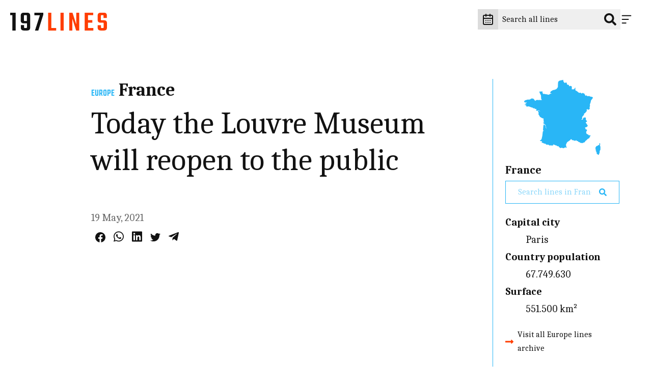

--- FILE ---
content_type: text/html; charset=UTF-8
request_url: https://197lines.com/starting-today-the-louvre-museum-will-be-open-to-the-public
body_size: 13996
content:
<!DOCTYPE html>
<html lang="en" class="no-js" prefix="og: http://ogp.me/ns#">
	<head><meta charset="utf-8"><meta name="viewport" content="width=device-width, initial-scale=1"><meta name="format-detection" content="telephone=no"><link rel="preconnect"         href="https://fonts.gstatic.com" crossorigin><link rel="preload" as="font"  href="/static/fonts/MapGlyphs-subset.woff2" type="font/woff2" crossorigin><link rel="preload" as="style" href="https://fonts.googleapis.com/css2?family=Caladea:ital,wght@0,400;0,700;1,400&family=Teko:wght@500&display=swap"><link rel="stylesheet" href="https://fonts.googleapis.com/css2?family=Caladea:ital,wght@0,400;0,700;1,400&family=Teko:wght@500&display=swap" media="print" onload="this.media='all'" /><noscript><link rel="stylesheet" href="https://fonts.googleapis.com/css2?family=Caladea:ital,wght@0,400;0,700;1,400&family=Teko:wght@500&display=swap" /></noscript><style>.c-drawer__links,.c-list-continents__countries,.c-list-continents__list{list-style:none;margin:0;padding-left:0}@font-face{font-display:block;font-family:MapGlyphs;font-style:normal;font-weight:400;src:url(/static/fonts/MapGlyphs-subset.woff2) format("woff2");src:url(/static/fonts/MapGlyphs-subset.woff2) format("woff2"),url(/static/fonts/MapGlyphs-subset.woff) format("woff"),url(/static/fonts/MapGlyphs.ttf) format("truetype"),url(/static/fonts/MapGlyphs.svg#mapglyphs) format("svg")}@font-face{ascent-override:90%;descent-override:25%;font-family:Caladea fallback;line-gap-override:0%;size-adjust:101.24%;src:local("Times New Roman")}@font-face{ascent-override:95.8%;descent-override:47.5%;font-family:Teko fallback;line-gap-override:0%;size-adjust:65.84%;src:local("Arial")}.c-drawer__link,.h1,.h3,h1,h2{color:var(--color-dark);margin:0 0 1em;padding:0}.h3{font-size:2rem;line-height:1.2}.c-drawer__link{font-family:Teko,Teko fallback,sans-serif;font-size:1.6875rem;font-weight:500;line-height:1;text-transform:uppercase}.t-bg--america{background-color:var(--color-background)}.c-line__body{color:var(--color-dark);margin-bottom:.5rem;padding:0}html{-ms-text-size-adjust:100%;-webkit-text-size-adjust:100%;line-height:1.15}h1{font-size:2em;margin:.67em 0}hr{box-sizing:initial;color:inherit;height:0}button,input{margin:0}button{text-transform:none}button{-webkit-appearance:button}[type=search]{-webkit-appearance:textfield;outline-offset:-2px}::-webkit-inner-spin-button,::-webkit-outer-spin-button{height:auto}::-webkit-input-placeholder{color:inherit;opacity:.54}::-webkit-search-decoration{-webkit-appearance:none}::-webkit-file-upload-button{-webkit-appearance:button;font:inherit}::-moz-focus-inner{border-style:none;padding:0}:-moz-focusring{outline:ButtonText dotted 1px}:-moz-ui-invalid{box-shadow:none}.c-header__icon,.c-list-continents__toggle{-webkit-appearance:none;background-color:#0000;border:none;line-height:normal;padding:0}.c-drawer__links,.c-linelist,.c-list-continents__countries,.c-list-continents__list{list-style:none;margin:0;padding-left:0}:root{--color-background:#fff;--color-text:#646464;--color-border:#ccc;--color-dark:#121212;--color-table-bg:#efefef;--color-table-head-bg:#dcdcdc}@media (prefers-color-scheme:dark){:root{--color-background:#2a2a2e;--color-text:#dcdcdc;--color-border:#999;--color-dark:#999;--color-table-bg:#646464;--color-table-head-bg:#999}}*{box-sizing:border-box}:after,:before{box-sizing:inherit}html{scroll-behavior:smooth}body{background-color:var(--color-background);margin:0;min-width:22.1875rem;padding:0}ul{padding:0 0 1.6875rem 2.25rem}hr{border:0;border-bottom:.0625rem dotted var(--color-dark);margin:1.5rem 0;padding:0}hr,hr:after{display:block}hr:after{border-top:.0625rem dotted var(--color-dark);content:"";height:.3125rem}[type=search]{-webkit-appearance:none;appearance:none;border-radius:0}*{-webkit-font-smoothing:antialiased;-moz-osx-font-smoothing:grayscale;font-family:inherit;line-height:inherit}body{color:var(--color-text);font-family:Caladea,Caladea fallback,serif;font-size:1.125rem;font-weight:400;line-height:1.7}p{line-height:1.5;margin:0;padding:0 0 1.6875rem}@media (min-width:64em){ul{padding:0 0 1.875rem 2.5rem}body{font-size:1.25rem}p{padding:0 0 1.875rem}}a{color:#ff3d00;text-decoration:none}.c-drawer__link,.h1,.h3,.h5,h1,h2,h3,h4{color:var(--color-dark);margin:0 0 1em;padding:0}.h1,h1{font-size:3.375rem;line-height:1.2}@media (min-width:64em){.h1,h1{font-size:3.75rem}}h2{font-size:2.25rem;line-height:1.2}@media (min-width:64em){h2{font-size:2.5rem}}.h3,h3{font-size:2rem;line-height:1.2}@media (min-width:64em){.h3,h3{font-size:2.25rem}}.c-drawer__link,h4{font-family:Teko,Teko fallback,sans-serif;font-size:1.6875rem;font-weight:500;line-height:1;text-transform:uppercase}@media (min-width:64em){.c-drawer__link,h4{font-size:1.875rem}}.h5{font-size:1.25rem;font-weight:700;line-height:1.2}.t-bg--africa{--color-background:#a1887f;background-color:var(--color-background)}.t-txt--africa{--color-text:#a1887f;color:var(--color-text)}.t-border--africa{--color-border:#a1887f}.t--africa,.t-border--africa{border-color:var(--color-border)}.t--africa{--color-background:#a1887f;--color-text:#a1887f;--color-border:#a1887f;color:var(--color-text)}.t--africa,.t-bg--america{background-color:var(--color-background)}.t-bg--america{--color-background:#fb8c00}.t-txt--america{--color-text:#fb8c00;color:var(--color-text)}.t-bg--asia{background-color:var(--color-background)}.t-bg--asia{--color-background:#9575cd}.t-txt--asia{--color-text:#9575cd;color:var(--color-text)}.t-bg--europe{background-color:var(--color-background)}.t-bg--europe{--color-background:#29b6f6}.t-txt--europe{--color-text:#29b6f6;color:var(--color-text)}.t-bg--oceania{background-color:var(--color-background)}.t-bg--oceania{--color-background:#7cb342}.t-txt--oceania{--color-text:#7cb342;color:var(--color-text)}.o-wrapper{margin-left:auto;margin-right:auto;max-width:calc(100% - 2rem)}@media (min-width:48em){.o-wrapper{max-width:calc(100% - 2rem)}.o-flex-wrapper{display:flex;flex-direction:row}.o-flex-wrapper__main{margin-right:1.5rem;width:74%}}.o-wrapper--right{padding-left:9%}.o-flex-wrapper__aside{margin-top:5rem}@media (min-width:48em){.o-flex-wrapper__aside{margin-top:0;width:26%}}.o-module{margin-bottom:1.5rem;margin-top:1.5rem}@media (min-width:48em){.o-module{margin-bottom:2.5rem;margin-top:2.5rem}}@media (min-width:64em){.h5{font-size:1.375rem}.o-wrapper{max-width:90%}.o-flex-wrapper__main{margin-right:5rem}.o-module{margin-bottom:5rem;margin-top:5rem}}.c-maps{-webkit-font-smoothing:antialiased;-moz-osx-font-smoothing:grayscale;color:inherit;display:inline-block;font-style:normal;font-weight:400;line-height:1}[class*=c-map-]{font-family:MapGlyphs}.c-logo{background-color:#fff;max-width:8.125rem;padding:1.5625rem 1.25rem;width:100%}@media (min-width:64em){.c-logo{max-width:14.375rem}}.c-logo__197{fill:#ff3d00}@media (prefers-color-scheme:dark){.c-logo{background-color:#0000}.c-logo__197{fill:#dcdcdc}}.c-logo__lines{fill:#121212}@media (prefers-color-scheme:dark){.c-logo__lines{fill:#ff3d00}}.c-icon{fill:var(--color-dark);stroke:var(--color-dark);width:1.5rem}.c-icon--social{width:1.25rem}.c-icon--accent{fill:#ff3d00;stroke:#ff3d00}.c-header{position:relative;z-index:600}.c-header__wrapper{display:flex;flex-direction:row;justify-content:flex-end;min-height:4.6875rem;padding-bottom:1rem;padding-right:1.875rem;padding-top:1rem;width:100%}.c-header__logo{display:block;left:0;position:fixed;top:0;z-index:600}.c-header__content{grid-gap:1rem;align-items:center;display:flex;gap:1rem;justify-content:flex-end}.c-header__content>*{line-height:0}.c-header__input{position:relative}.c-header__icon-search{position:absolute;right:.5rem;top:50%;transform:translateY(-50%)}.c-header__search{background-color:#efefef;border:0;color:#0000;font-size:1rem;line-height:1.5rem;padding:.5rem 0;width:2.75rem}.c-header__search::-webkit-input-placeholder{color:#0000;opacity:0}@media (min-width:48em){.c-header__search::-webkit-input-placeholder{color:var(--color-dark);opacity:1}}.c-header__search:-moz-placeholder{color:#0000;opacity:0}@media (min-width:48em){.c-header__search:-moz-placeholder{color:var(--color-dark);opacity:1}}.c-header__search::-moz-placeholder{color:#0000;opacity:0}@media (min-width:48em){.c-header__search::-moz-placeholder{color:var(--color-dark);opacity:1}}.c-header__search:-ms-input-placeholder{color:#0000;opacity:0}@media (min-width:48em){.c-header__search:-ms-input-placeholder{color:var(--color-dark);opacity:1}.c-header__search{color:var(--color-dark);padding:.5rem 2.5rem .5rem .5rem;width:15rem}}.c-header__icon{padding:.5rem .5rem .5rem 0;position:relative;z-index:610}@media (prefers-color-scheme:dark){.c-header__search{background-color:#121212}.c-header__icon{stroke:#fff}}.c-header__close{display:none}.c-header__datepicker{background:#dcdcdc;border:none;padding:.5rem}@media screen and (prefers-color-scheme:dark){.c-header__datepicker{background:#121212}}.c-header__icon-calendar{fill:none!important}.c-drawer{bottom:0;display:flex;justify-content:flex-end;left:0;position:fixed;right:0;top:0;transform:translateX(100%);z-index:600}.c-drawer__content{background-color:#dcdcdc;overflow-y:auto;padding-left:1.875rem;padding-right:5rem;scrollbar-color:#efefef #dcdcdc;scrollbar-width:thin;width:21.875rem}.c-drawer__content::-webkit-scrollbar{width:12px}.c-drawer__content::-webkit-scrollbar-track{background:#dcdcdc}.c-drawer__content::-webkit-scrollbar-thumb{background-color:#efefef;border:3px solid #dcdcdc;border-radius:20px}.c-drawer__links{padding-top:2.5rem}.c-drawer__item{border-bottom:1px dotted #999;padding:1rem 0}.c-drawer__item:first-of-type{padding-top:0}.c-drawer__link{font-family:Caladea,Caladea fallback,serif;margin:0;text-transform:none}.c-drawer__search-by{font-size:1rem;font-weight:700;padding-bottom:0}.c-country-title{margin:0}.c-country-title--continent{color:var(--color-text);font-family:Teko,Teko fallback,sans-serif;text-transform:uppercase}.c-line-header{align-items:baseline;display:flex;margin-bottom:.5rem}.c-line-header__continent{font-size:1.125rem;margin-right:.5rem}.c-line-header__country{margin-bottom:0}.c-list-continents__item{border-bottom:.0625rem dotted var(--color-dark)}.c-list-continents__toggle{align-items:center;color:var(--color-dark);display:flex;flex-wrap:wrap;font-size:1.25rem;justify-content:space-between;padding:1rem 0;width:100%}@media (prefers-color-scheme:dark){.c-drawer__content{background-color:#121212;scrollbar-color:#efefef #121212;scrollbar-width:thin}.c-drawer__content::-webkit-scrollbar{width:12px}.c-drawer__content::-webkit-scrollbar-track{background:#121212}.c-drawer__content::-webkit-scrollbar-thumb{background-color:#efefef;border:3px solid #121212;border-radius:20px}.c-list-continents__toggle{color:#fff}.c-list-continents__toggle .c-icon{fill:#fff}}.c-list-continents__toggle .c-icon{width:.75rem}.c-list-continents__countries{background-color:#efefef;display:none;flex-basis:100%;margin-top:1rem;max-height:17.4375rem;overflow-y:scroll;padding-bottom:0;scrollbar-color:#efefef #dcdcdc;scrollbar-width:thin}.c-list-continents__countries::-webkit-scrollbar{width:12px}.c-list-continents__countries::-webkit-scrollbar-track{background:#dcdcdc}.c-list-continents__countries::-webkit-scrollbar-thumb{background-color:#efefef;border:3px solid #dcdcdc;border-radius:20px}@media (prefers-color-scheme:dark){.c-list-continents__countries{background-color:#121212;scrollbar-color:#efefef #121212;scrollbar-width:thin}.c-list-continents__countries::-webkit-scrollbar{width:12px}.c-list-continents__countries::-webkit-scrollbar-track{background:#121212}.c-list-continents__countries::-webkit-scrollbar-thumb{background-color:#efefef;border:3px solid #121212;border-radius:20px}}.c-list-continents__country{border-bottom:.0625rem dotted var(--color-dark);text-align:left}.c-list-continents__link{background-color:#0000;color:var(--color-dark);display:block;padding:.5rem 1rem}@media (prefers-color-scheme:dark){.c-list-continents__link{color:#fff}}.c-share{font-size:0;padding:.5rem}.c-share__social{color:var(--color-dark);display:inline-block}@media (prefers-color-scheme:dark){.c-share__social{color:var(--color-text)}}.c-share__social+.c-share__social{margin-left:1rem}.c-share__social svg{fill:currentColor;stroke:currentColor}.c-line{background-color:inherit;border-bottom:.0625rem dotted #999;display:flex;padding:1.5rem 0}.c-line__map{font-family:sans-serif;font-size:4.0625rem;line-height:4.0625rem;margin-right:1rem;width:5.625rem}@media (min-width:48em){.c-line{padding:2.5rem 0}.c-line__map{font-size:6.25rem;margin-right:1.5rem;width:7.5rem}.c-line__share{margin-left:auto}}.c-line--nomap .c-line__map{display:none}.c-line__content{position:relative;width:100%}@media (max-width:47.99em){.c-line__share{order:4}}.c-archive{border-left:.0625rem solid var(--color-border);display:flex;flex-direction:column;padding-bottom:5rem;padding-left:1.5rem}.c-archive__map{line-height:0;margin-bottom:1rem;text-align:center}.c-archive__map .c-maps{font-size:9.375rem;height:9.375rem}.c-archive__country{margin-bottom:.5rem}.c-archive__extrainfo{color:var(--color-dark)}.c-archive__extrainfo dt{font-weight:700}.c-archive__visit{align-items:center;display:flex}.c-archive__link{color:var(--color-dark);font-size:1rem}.c-archive__icon{margin-right:.5rem;width:1rem}.c-line-entry__title{font-weight:400}.c-filters__input-icon-search{color:#121212;width:1rem}[class*=t--] .c-filters__input-icon-search{color:var(--color-text)}.c-filters__search-bar-wrapper{grid-gap:1rem;align-items:center;background-color:#efefef;display:flex;gap:1rem;padding:.25rem 1.5rem;width:25rem}@media (prefers-color-scheme:dark){.c-filters__input-icon-search{color:#2a2a2e}.c-filters__search-bar-wrapper{background-color:#dcdcdc}.c-filters__search-input{color:var(--color-text)}}@media (min-width:48em){.c-filters__search-bar-wrapper{width:37.5rem}}.c-filters__search-bar-wrapper--full-width{width:100%}.c-filters__search-bar-wrapper[class*=t--]{background-color:#0000;border:1px solid var(--color-border);color:var(--color-text)}.c-filters__search-input{background-color:#0000;border:0;color:var(--color-text);font-size:1rem;padding:.25rem 0;width:100%}.c-filters__search-input[class*=t--]{color:var(--color-text)}.u-m0{margin:0!important}</style><link href="/static/css/style.da2c7de6d7.css" rel="stylesheet" media="print" onload="this.onload=null;this.media='all'"><noscript><link href="/static/css/style.da2c7de6d7.css" rel="stylesheet"></noscript><link rel="icon" href="https://197lines.com/assets/_32x32_fit_center-center_90_none/favicon.png" sizes="32x32"><link rel="apple-touch-icon" href="https://197lines.com/assets/_180x180_fit_center-center_90_none/favicon.png"><link rel="manifest" href="/manifest.webmanifest"><title>Today the Louvre Museum will reopen to the public - 197lines</title><meta name="description" content=""><meta property="fb:app_id" content=""><meta property="og:url" content="https://197lines.com/starting-today-the-louvre-museum-will-be-open-to-the-public"><meta property="og:type" content="website"><meta property="og:title" content="Today the Louvre Museum will reopen to the public - 197lines"><meta property="og:image" content="https://197lines.com/share/starting-today-the-louvre-museum-will-be-open-to-the-public.png"><meta property="og:image:width" content="1200"><meta property="og:image:height" content="630"><meta property="og:description" content=""><meta property="og:site_name" content="197lines"><meta property="og:locale" content="en_US"><meta property="og:locale:alternate" content="en_US"><meta name="twitter:card" content="summary_large_image"><meta name="twitter:site" content=""><meta name="twitter:url" content="https://197lines.com/starting-today-the-louvre-museum-will-be-open-to-the-public"><meta name="twitter:title" content="Today the Louvre Museum will reopen to the public - 197lines"><meta name="twitter:description" content=""><meta name="twitter:image" content="https://197lines.com/share/starting-today-the-louvre-museum-will-be-open-to-the-public.png"><link rel="home" href="https://197lines.com/"><link rel="canonical" href="https://197lines.com/starting-today-the-louvre-museum-will-be-open-to-the-public"><!-- Global site tag (gtag.js) - Google Analytics --><script async src="https://www.googletagmanager.com/gtag/js?id=G-8ZNJEMC1C7"></script><script>
  window.dataLayer = window.dataLayer || [];
  function gtag(){dataLayer.push(arguments);}
  gtag('js', new Date());

  gtag('config', 'G-8ZNJEMC1C7');
</script><script type="text/javascript">
var _iub = _iub || [];
_iub.csConfiguration = {"ccpaAcknowledgeOnDisplay":true,"ccpaApplies":true,"consentOnContinuedBrowsing":false,"cookiePolicyInOtherWindow":true,"enableCcpa":true,"invalidateConsentWithoutLog":true,"lang":"en-GB","perPurposeConsent":true,"siteId":2562994,"whitelabel":false,"cookiePolicyId":40015018, "banner":{ "acceptButtonCaptionColor":"#FFFFFF","acceptButtonColor":"#FF3D00","acceptButtonDisplay":true,"backgroundColor":"#EFEFEF","closeButtonRejects":true,"customizeButtonCaptionColor":"#FFFFFF","customizeButtonColor":"#FF3D00","customizeButtonDisplay":true,"explicitWithdrawal":true,"listPurposes":true,"position":"bottom","rejectButtonCaptionColor":"#000000","rejectButtonColor":"#FFFFFF","rejectButtonDisplay":true,"textColor":"#000000","customizeButtonCaption":"Choose and customize","rejectButtonCaption":" Continue without accepting" }};
</script><script type="text/javascript" src="//cdn.iubenda.com/cs/ccpa/stub.js"></script><script type="text/javascript" src="//cdn.iubenda.com/cs/iubenda_cs.js" charset="UTF-8" async></script></head>
	<body dir="ltr">
													
<header class="c-header j-header ">
	<div class="c-header__wrapper">
		<a class="c-header__logo" href="https://197lines.com/" aria-label="197 lines logo">
			<svg xmlns="http://www.w3.org/2000/svg" class="c-logo" viewBox="0 0 516 96" aria-hidden="true">
				<path class="c-logo__197" d="M497.5 81.3c-.6.6-1.7.8-3.3.8h-5.8c-1.7 0-2.9-.3-3.5-.8-.6-.6-.9-1.6-.9-3.3V67.3h-17.4v13.2c0 10 5.5 15 16.5 15h16.3c11 0 16.5-5 16.5-15v-25c0-9.9-5.3-14.8-15.9-14.8h-12c-1.7 0-2.9-.3-3.5-.8-.6-.6-.9-1.6-.9-3.3V17.4c0-1.6.3-2.7.9-3.3s1.8-.8 3.5-.8h5.8c1.6 0 2.7.3 3.3.8.6.6.9 1.6.9 3.3v10.9h17.6V15c0-10-5.4-15-16.3-15h-16.6c-10.9 0-16.3 5-16.3 15v23.5c0 10.1 5.2 15.1 15.6 15.1h12.3c1.6 0 2.7.3 3.3.8.6.6.9 1.6.9 3.3v20.4c-.1 1.6-.4 2.7-1 3.2m-82.8-28h23.5V39.8h-23.5V13.3h27.8V0h-45.4v95.5h46.6V82.2h-29.1V53.3h.1zm-62.5 9L332.1 0h-16.8v95.5h16V32.2l20.4 63.2H368V0h-15.9v62.3h.1zM268 95.5h17.4V0H268v95.5zM219.5 0h-17.4v95.5H245V82.2h-25.4V0h-.1z" fill="currentColor"/>
				<path class="c-logo__lines" d="M128.7 0v14.1h29.4l-25.9 81.4H150l26.6-85.2V0h-47.9zM74.3 43.7c-.6-.6-.9-1.6-.9-3.3v-23c0-1.6.3-2.7.9-3.3s1.7-.8 3.3-.8H85c1.6 0 2.7.3 3.3.8.6.6.9 1.6.9 3.3v27.1H77.7c-1.6 0-2.8-.3-3.4-.8M56.3 15v27.1c0 10 5.5 15 16.5 15h16.5v21c0 1.6-.3 2.7-.9 3.3-.6.6-1.7.8-3.3.8h-6.8c-1.6 0-2.7-.3-3.3-.8-.6-.6-.9-1.6-.9-3.3v-12H56.9v14.4c0 10 5.5 15 16.5 15h16.5c11 0 16.5-5 16.5-15V15c0-10-5.5-15-16.5-15H72.8c-11 0-16.5 5-16.5 15M0 0v13.3h11.8v82.2h17.4V0H0z" fill="currentColor"/>
			</svg>
		</a>

		<div class="c-header__content">
			<div id="datepicker">
				<button aria-label="explore lines by date" class="c-header__datepicker" disabled>
					<svg xmlns="http://www.w3.org/2000/svg" viewBox="0 0 24 24" class="c-header__icon-calendar c-icon" fill="none" stroke="currentColor" stroke-width="2" stroke-linecap="round" stroke-linejoin="round"><path d="M8 2v4"/><path d="M16 2v4"/><rect width="18" height="18" x="3" y="4" rx="2"/><path d="M3 10h18"/><path d="M8 14h.01"/><path d="M12 14h.01"/><path d="M16 14h.01"/><path d="M8 18h.01"/><path d="M12 18h.01"/><path d="M16 18h.01"/></svg>
				</button>
			</div>
			<form class="c-header__form" action="https://197lines.com/search/results">
				<div class="c-header__input">
					<label class="c-header__label" for="q">
						<svg xmlns="http://www.w3.org/2000/svg" viewBox="0 0 512 512" class="c-header__icon-search c-icon" fill="currentColor"><path d="M505 442.7L405.3 343c-4.5-4.5-10.6-7-17-7H372c27.6-35.3 44-79.7 44-128C416 93.1 322.9 0 208 0S0 93.1 0 208s93.1 208 208 208c48.3 0 92.7-16.4 128-44v16.3c0 6.4 2.5 12.5 7 17l99.7 99.7c9.4 9.4 24.6 9.4 33.9 0l28.3-28.3c9.4-9.4 9.4-24.6.1-34zM208 336c-70.7 0-128-57.2-128-128 0-70.7 57.2-128 128-128 70.7 0 128 57.2 128 128 0 70.7-57.2 128-128 128z" /></svg>
					</label>
					<input class="c-header__search" type="search" placeholder="Search all lines" aria-label="Search all lines" name="q" id="q" value="">
				</div>
			</form>
			<button class="c-header__icon j-header__toggle" data-togglr-toggle="is-active" data-togglr-target=".j-drawer, .j-header, body" aria-label="Menu">
				<svg class="c-icon c-header__hamburger" fill='none' stroke='currentColor' stroke-width='8' stroke-dashoffset='0' stroke-dasharray='0' stroke-linecap='round' stroke-linejoin='round' xmlns='http://www.w3.org/2000/svg' viewBox='0 0 100 100'><line x1="15" y1="20" x2="85" y2="20" /> <line x1="15" y1="50" x2="65" y2="50" /> <line x1="15" y1="80" x2="45" y2="80" /></svg>				<svg class="c-icon c-header__close" fill='none' stroke='currentColor' stroke-width='8' stroke-dashoffset='0' stroke-dasharray='0' stroke-linecap='round' stroke-linejoin='round' xmlns='http://www.w3.org/2000/svg' viewBox='0 0 100 100'><line x1="15" y1="15" x2="85" y2="85" /> <line x1="85" y1="15" x2="15" y2="85" /></svg>			</button>
		</div>
	</div>

	<nav class="c-drawer j-drawer "  data-togglr-target=".j-drawer, .j-header, body" data-togglr-remove="is-active">
  <div class="c-drawer__content">
    <ul class="c-drawer__links">
              <li class="c-drawer__item">
          <a href="https://197lines.com/about-197lines" title="About 197lines" class="c-drawer__link">About 197lines</a>
        </li>
              <li class="c-drawer__item">
          <a href="https://197lines.com/international-days" title="International Days" class="c-drawer__link">International Days</a>
        </li>
          </ul>

    <p class="c-drawer__search-by">Explore lines by country</p>
    
<div class="c-list-continents c-drawer__continents">
  <ul class="c-list-continents__list">
          <li class="c-list-continents__item" id="filter-asia-d">
        <button
          class="c-list-continents__toggle"
          data-togglr-exclusive="is-open"
          data-togglr-target="#filter-asia-d"
        >
          Asia
          <svg xmlns="http://www.w3.org/2000/svg" class="c-icon c-drawer__continents" viewBox="0 0 320 512"><path d="M143 352.3L7 216.3c-9.4-9.4-9.4-24.6 0-33.9l22.6-22.6c9.4-9.4 24.6-9.4 33.9 0l96.4 96.4 96.4-96.4c9.4-9.4 24.6-9.4 33.9 0l22.6 22.6c9.4 9.4 9.4 24.6 0 33.9l-136 136c-9.2 9.4-24.4 9.4-33.8 0z"/></svg>        </button>
        <ul class="c-list-continents__countries">
                  <li class="c-list-continents__country">
            <a href="https://197lines.com/filter/afghanistan" class="t-txt--asia c-list-continents__link">Afghanistan</a>
          </li>
                  <li class="c-list-continents__country">
            <a href="https://197lines.com/filter/armenia" class="t-txt--asia c-list-continents__link">Armenia</a>
          </li>
                  <li class="c-list-continents__country">
            <a href="https://197lines.com/filter/azerbaijan" class="t-txt--asia c-list-continents__link">Azerbaijan</a>
          </li>
                  <li class="c-list-continents__country">
            <a href="https://197lines.com/filter/bahrain" class="t-txt--asia c-list-continents__link">Bahrain</a>
          </li>
                  <li class="c-list-continents__country">
            <a href="https://197lines.com/filter/bangladesh" class="t-txt--asia c-list-continents__link">Bangladesh</a>
          </li>
                  <li class="c-list-continents__country">
            <a href="https://197lines.com/filter/bhutan" class="t-txt--asia c-list-continents__link">Bhutan</a>
          </li>
                  <li class="c-list-continents__country">
            <a href="https://197lines.com/filter/brunei" class="t-txt--asia c-list-continents__link">Brunei</a>
          </li>
                  <li class="c-list-continents__country">
            <a href="https://197lines.com/filter/cambodia" class="t-txt--asia c-list-continents__link">Cambodia</a>
          </li>
                  <li class="c-list-continents__country">
            <a href="https://197lines.com/filter/china" class="t-txt--asia c-list-continents__link">China</a>
          </li>
                  <li class="c-list-continents__country">
            <a href="https://197lines.com/filter/cyprus" class="t-txt--asia c-list-continents__link">Cyprus</a>
          </li>
                  <li class="c-list-continents__country">
            <a href="https://197lines.com/filter/east-timor" class="t-txt--asia c-list-continents__link">East Timor</a>
          </li>
                  <li class="c-list-continents__country">
            <a href="https://197lines.com/filter/georgia" class="t-txt--asia c-list-continents__link">Georgia</a>
          </li>
                  <li class="c-list-continents__country">
            <a href="https://197lines.com/filter/india" class="t-txt--asia c-list-continents__link">India</a>
          </li>
                  <li class="c-list-continents__country">
            <a href="https://197lines.com/filter/indonesia" class="t-txt--asia c-list-continents__link">Indonesia</a>
          </li>
                  <li class="c-list-continents__country">
            <a href="https://197lines.com/filter/iran" class="t-txt--asia c-list-continents__link">Iran</a>
          </li>
                  <li class="c-list-continents__country">
            <a href="https://197lines.com/filter/iraq" class="t-txt--asia c-list-continents__link">Iraq</a>
          </li>
                  <li class="c-list-continents__country">
            <a href="https://197lines.com/filter/israel" class="t-txt--asia c-list-continents__link">Israel</a>
          </li>
                  <li class="c-list-continents__country">
            <a href="https://197lines.com/filter/japan" class="t-txt--asia c-list-continents__link">Japan</a>
          </li>
                  <li class="c-list-continents__country">
            <a href="https://197lines.com/filter/jordan" class="t-txt--asia c-list-continents__link">Jordan</a>
          </li>
                  <li class="c-list-continents__country">
            <a href="https://197lines.com/filter/kazakhstan" class="t-txt--asia c-list-continents__link">Kazakhstan</a>
          </li>
                  <li class="c-list-continents__country">
            <a href="https://197lines.com/filter/kuwait" class="t-txt--asia c-list-continents__link">Kuwait</a>
          </li>
                  <li class="c-list-continents__country">
            <a href="https://197lines.com/filter/kyrgyzstan" class="t-txt--asia c-list-continents__link">Kyrgyzstan</a>
          </li>
                  <li class="c-list-continents__country">
            <a href="https://197lines.com/filter/laos" class="t-txt--asia c-list-continents__link">Laos</a>
          </li>
                  <li class="c-list-continents__country">
            <a href="https://197lines.com/filter/lebanon" class="t-txt--asia c-list-continents__link">Lebanon </a>
          </li>
                  <li class="c-list-continents__country">
            <a href="https://197lines.com/filter/malaysia" class="t-txt--asia c-list-continents__link">Malaysia</a>
          </li>
                  <li class="c-list-continents__country">
            <a href="https://197lines.com/filter/maldives" class="t-txt--asia c-list-continents__link">Maldives</a>
          </li>
                  <li class="c-list-continents__country">
            <a href="https://197lines.com/filter/mongolia" class="t-txt--asia c-list-continents__link">Mongolia</a>
          </li>
                  <li class="c-list-continents__country">
            <a href="https://197lines.com/filter/myanmar" class="t-txt--asia c-list-continents__link">Myanmar</a>
          </li>
                  <li class="c-list-continents__country">
            <a href="https://197lines.com/filter/nepal" class="t-txt--asia c-list-continents__link">Nepal</a>
          </li>
                  <li class="c-list-continents__country">
            <a href="https://197lines.com/filter/north-korea" class="t-txt--asia c-list-continents__link">North Korea</a>
          </li>
                  <li class="c-list-continents__country">
            <a href="https://197lines.com/filter/oman" class="t-txt--asia c-list-continents__link">Oman</a>
          </li>
                  <li class="c-list-continents__country">
            <a href="https://197lines.com/filter/pakistan" class="t-txt--asia c-list-continents__link">Pakistan</a>
          </li>
                  <li class="c-list-continents__country">
            <a href="https://197lines.com/filter/palestine" class="t-txt--asia c-list-continents__link">Palestine</a>
          </li>
                  <li class="c-list-continents__country">
            <a href="https://197lines.com/filter/philippines" class="t-txt--asia c-list-continents__link">Philippines</a>
          </li>
                  <li class="c-list-continents__country">
            <a href="https://197lines.com/filter/qatar" class="t-txt--asia c-list-continents__link">Qatar</a>
          </li>
                  <li class="c-list-continents__country">
            <a href="https://197lines.com/filter/saudi-arabia" class="t-txt--asia c-list-continents__link">Saudi Arabia</a>
          </li>
                  <li class="c-list-continents__country">
            <a href="https://197lines.com/filter/singapore" class="t-txt--asia c-list-continents__link">Singapore</a>
          </li>
                  <li class="c-list-continents__country">
            <a href="https://197lines.com/filter/south-korea" class="t-txt--asia c-list-continents__link">South Korea</a>
          </li>
                  <li class="c-list-continents__country">
            <a href="https://197lines.com/filter/sri-lanka" class="t-txt--asia c-list-continents__link">Sri Lanka</a>
          </li>
                  <li class="c-list-continents__country">
            <a href="https://197lines.com/filter/syria" class="t-txt--asia c-list-continents__link">Syria</a>
          </li>
                  <li class="c-list-continents__country">
            <a href="https://197lines.com/filter/taiwan" class="t-txt--asia c-list-continents__link">Taiwan</a>
          </li>
                  <li class="c-list-continents__country">
            <a href="https://197lines.com/filter/tajikistan" class="t-txt--asia c-list-continents__link">Tajikistan</a>
          </li>
                  <li class="c-list-continents__country">
            <a href="https://197lines.com/filter/thailand" class="t-txt--asia c-list-continents__link">Thailand</a>
          </li>
                  <li class="c-list-continents__country">
            <a href="https://197lines.com/filter/turkey" class="t-txt--asia c-list-continents__link">Turkey</a>
          </li>
                  <li class="c-list-continents__country">
            <a href="https://197lines.com/filter/turkmenistan" class="t-txt--asia c-list-continents__link">Turkmenistan</a>
          </li>
                  <li class="c-list-continents__country">
            <a href="https://197lines.com/filter/united-arab-emirates" class="t-txt--asia c-list-continents__link">United Arab Emirates</a>
          </li>
                  <li class="c-list-continents__country">
            <a href="https://197lines.com/filter/uzbekistan" class="t-txt--asia c-list-continents__link">Uzbekistan</a>
          </li>
                  <li class="c-list-continents__country">
            <a href="https://197lines.com/filter/vietnam" class="t-txt--asia c-list-continents__link">Vietnam</a>
          </li>
                  <li class="c-list-continents__country">
            <a href="https://197lines.com/filter/yemen" class="t-txt--asia c-list-continents__link">Yemen</a>
          </li>
                </ul>
      </li>
          <li class="c-list-continents__item" id="filter-europe-d">
        <button
          class="c-list-continents__toggle"
          data-togglr-exclusive="is-open"
          data-togglr-target="#filter-europe-d"
        >
          Europe
          <svg xmlns="http://www.w3.org/2000/svg" class="c-icon c-drawer__continents" viewBox="0 0 320 512"><path d="M143 352.3L7 216.3c-9.4-9.4-9.4-24.6 0-33.9l22.6-22.6c9.4-9.4 24.6-9.4 33.9 0l96.4 96.4 96.4-96.4c9.4-9.4 24.6-9.4 33.9 0l22.6 22.6c9.4 9.4 9.4 24.6 0 33.9l-136 136c-9.2 9.4-24.4 9.4-33.8 0z"/></svg>        </button>
        <ul class="c-list-continents__countries">
                  <li class="c-list-continents__country">
            <a href="https://197lines.com/filter/albania" class="t-txt--europe c-list-continents__link">Albania</a>
          </li>
                  <li class="c-list-continents__country">
            <a href="https://197lines.com/filter/andorra" class="t-txt--europe c-list-continents__link">Andorra</a>
          </li>
                  <li class="c-list-continents__country">
            <a href="https://197lines.com/filter/austria" class="t-txt--europe c-list-continents__link">Austria</a>
          </li>
                  <li class="c-list-continents__country">
            <a href="https://197lines.com/filter/belarus" class="t-txt--europe c-list-continents__link">Belarus</a>
          </li>
                  <li class="c-list-continents__country">
            <a href="https://197lines.com/filter/belgium" class="t-txt--europe c-list-continents__link">Belgium</a>
          </li>
                  <li class="c-list-continents__country">
            <a href="https://197lines.com/filter/bosnia-and-herzegovina" class="t-txt--europe c-list-continents__link">Bosnia and Herzegovina</a>
          </li>
                  <li class="c-list-continents__country">
            <a href="https://197lines.com/filter/bulgaria" class="t-txt--europe c-list-continents__link">Bulgaria</a>
          </li>
                  <li class="c-list-continents__country">
            <a href="https://197lines.com/filter/croatia" class="t-txt--europe c-list-continents__link">Croatia</a>
          </li>
                  <li class="c-list-continents__country">
            <a href="https://197lines.com/filter/czech-republic" class="t-txt--europe c-list-continents__link">Czech Republic</a>
          </li>
                  <li class="c-list-continents__country">
            <a href="https://197lines.com/filter/denmark" class="t-txt--europe c-list-continents__link">Denmark</a>
          </li>
                  <li class="c-list-continents__country">
            <a href="https://197lines.com/filter/estonia" class="t-txt--europe c-list-continents__link">Estonia</a>
          </li>
                  <li class="c-list-continents__country">
            <a href="https://197lines.com/filter/finland" class="t-txt--europe c-list-continents__link">Finland</a>
          </li>
                  <li class="c-list-continents__country">
            <a href="https://197lines.com/filter/france" class="t-txt--europe c-list-continents__link">France</a>
          </li>
                  <li class="c-list-continents__country">
            <a href="https://197lines.com/filter/germany" class="t-txt--europe c-list-continents__link">Germany</a>
          </li>
                  <li class="c-list-continents__country">
            <a href="https://197lines.com/filter/greece" class="t-txt--europe c-list-continents__link">Greece</a>
          </li>
                  <li class="c-list-continents__country">
            <a href="https://197lines.com/filter/hungary" class="t-txt--europe c-list-continents__link">Hungary</a>
          </li>
                  <li class="c-list-continents__country">
            <a href="https://197lines.com/filter/iceland" class="t-txt--europe c-list-continents__link">Iceland </a>
          </li>
                  <li class="c-list-continents__country">
            <a href="https://197lines.com/filter/ireland" class="t-txt--europe c-list-continents__link">Ireland</a>
          </li>
                  <li class="c-list-continents__country">
            <a href="https://197lines.com/filter/italy" class="t-txt--europe c-list-continents__link">Italy</a>
          </li>
                  <li class="c-list-continents__country">
            <a href="https://197lines.com/filter/kosovo" class="t-txt--europe c-list-continents__link">Kosovo </a>
          </li>
                  <li class="c-list-continents__country">
            <a href="https://197lines.com/filter/latvia" class="t-txt--europe c-list-continents__link">Latvia</a>
          </li>
                  <li class="c-list-continents__country">
            <a href="https://197lines.com/filter/liechtenstein" class="t-txt--europe c-list-continents__link">Liechtenstein</a>
          </li>
                  <li class="c-list-continents__country">
            <a href="https://197lines.com/filter/lithuania" class="t-txt--europe c-list-continents__link">Lithuania</a>
          </li>
                  <li class="c-list-continents__country">
            <a href="https://197lines.com/filter/luxembourg" class="t-txt--europe c-list-continents__link">Luxembourg</a>
          </li>
                  <li class="c-list-continents__country">
            <a href="https://197lines.com/filter/malta" class="t-txt--europe c-list-continents__link">Malta</a>
          </li>
                  <li class="c-list-continents__country">
            <a href="https://197lines.com/filter/moldova" class="t-txt--europe c-list-continents__link">Moldova</a>
          </li>
                  <li class="c-list-continents__country">
            <a href="https://197lines.com/filter/monaco" class="t-txt--europe c-list-continents__link">Monaco</a>
          </li>
                  <li class="c-list-continents__country">
            <a href="https://197lines.com/filter/montenegro" class="t-txt--europe c-list-continents__link">Montenegro </a>
          </li>
                  <li class="c-list-continents__country">
            <a href="https://197lines.com/filter/netherlands" class="t-txt--europe c-list-continents__link">Netherlands</a>
          </li>
                  <li class="c-list-continents__country">
            <a href="https://197lines.com/filter/north-macedonia" class="t-txt--europe c-list-continents__link">North Macedonia</a>
          </li>
                  <li class="c-list-continents__country">
            <a href="https://197lines.com/filter/norway" class="t-txt--europe c-list-continents__link">Norway</a>
          </li>
                  <li class="c-list-continents__country">
            <a href="https://197lines.com/filter/poland" class="t-txt--europe c-list-continents__link">Poland</a>
          </li>
                  <li class="c-list-continents__country">
            <a href="https://197lines.com/filter/portugal" class="t-txt--europe c-list-continents__link">Portugal</a>
          </li>
                  <li class="c-list-continents__country">
            <a href="https://197lines.com/filter/romania" class="t-txt--europe c-list-continents__link">Romania</a>
          </li>
                  <li class="c-list-continents__country">
            <a href="https://197lines.com/filter/russia" class="t-txt--europe c-list-continents__link">Russia</a>
          </li>
                  <li class="c-list-continents__country">
            <a href="https://197lines.com/filter/san-marino" class="t-txt--europe c-list-continents__link">San Marino</a>
          </li>
                  <li class="c-list-continents__country">
            <a href="https://197lines.com/filter/serbia" class="t-txt--europe c-list-continents__link">Serbia</a>
          </li>
                  <li class="c-list-continents__country">
            <a href="https://197lines.com/filter/slovakia" class="t-txt--europe c-list-continents__link">Slovakia</a>
          </li>
                  <li class="c-list-continents__country">
            <a href="https://197lines.com/filter/slovenia" class="t-txt--europe c-list-continents__link">Slovenia</a>
          </li>
                  <li class="c-list-continents__country">
            <a href="https://197lines.com/filter/spain" class="t-txt--europe c-list-continents__link">Spain</a>
          </li>
                  <li class="c-list-continents__country">
            <a href="https://197lines.com/filter/sweden" class="t-txt--europe c-list-continents__link">Sweden</a>
          </li>
                  <li class="c-list-continents__country">
            <a href="https://197lines.com/filter/switzerland" class="t-txt--europe c-list-continents__link">Switzerland</a>
          </li>
                  <li class="c-list-continents__country">
            <a href="https://197lines.com/filter/ukraine" class="t-txt--europe c-list-continents__link">Ukraine</a>
          </li>
                  <li class="c-list-continents__country">
            <a href="https://197lines.com/filter/united-kingdom" class="t-txt--europe c-list-continents__link">United Kingdom</a>
          </li>
                  <li class="c-list-continents__country">
            <a href="https://197lines.com/filter/vatican-city" class="t-txt--europe c-list-continents__link">Vatican City </a>
          </li>
                </ul>
      </li>
          <li class="c-list-continents__item" id="filter-africa-d">
        <button
          class="c-list-continents__toggle"
          data-togglr-exclusive="is-open"
          data-togglr-target="#filter-africa-d"
        >
          Africa
          <svg xmlns="http://www.w3.org/2000/svg" class="c-icon c-drawer__continents" viewBox="0 0 320 512"><path d="M143 352.3L7 216.3c-9.4-9.4-9.4-24.6 0-33.9l22.6-22.6c9.4-9.4 24.6-9.4 33.9 0l96.4 96.4 96.4-96.4c9.4-9.4 24.6-9.4 33.9 0l22.6 22.6c9.4 9.4 9.4 24.6 0 33.9l-136 136c-9.2 9.4-24.4 9.4-33.8 0z"/></svg>        </button>
        <ul class="c-list-continents__countries">
                  <li class="c-list-continents__country">
            <a href="https://197lines.com/filter/algeria" class="t-txt--africa c-list-continents__link">Algeria</a>
          </li>
                  <li class="c-list-continents__country">
            <a href="https://197lines.com/filter/angola" class="t-txt--africa c-list-continents__link">Angola</a>
          </li>
                  <li class="c-list-continents__country">
            <a href="https://197lines.com/filter/benin" class="t-txt--africa c-list-continents__link">Benin</a>
          </li>
                  <li class="c-list-continents__country">
            <a href="https://197lines.com/filter/botswana" class="t-txt--africa c-list-continents__link">Botswana</a>
          </li>
                  <li class="c-list-continents__country">
            <a href="https://197lines.com/filter/burkina-faso" class="t-txt--africa c-list-continents__link">Burkina Faso</a>
          </li>
                  <li class="c-list-continents__country">
            <a href="https://197lines.com/filter/burundi" class="t-txt--africa c-list-continents__link">Burundi</a>
          </li>
                  <li class="c-list-continents__country">
            <a href="https://197lines.com/filter/cameroon" class="t-txt--africa c-list-continents__link">Cameroon</a>
          </li>
                  <li class="c-list-continents__country">
            <a href="https://197lines.com/filter/cape-verde" class="t-txt--africa c-list-continents__link">Cape Verde</a>
          </li>
                  <li class="c-list-continents__country">
            <a href="https://197lines.com/filter/central-african-republic" class="t-txt--africa c-list-continents__link">Central African Republic</a>
          </li>
                  <li class="c-list-continents__country">
            <a href="https://197lines.com/filter/chad" class="t-txt--africa c-list-continents__link">Chad</a>
          </li>
                  <li class="c-list-continents__country">
            <a href="https://197lines.com/filter/comoros" class="t-txt--africa c-list-continents__link">Comoros</a>
          </li>
                  <li class="c-list-continents__country">
            <a href="https://197lines.com/filter/democratic-republic-of-the-congo" class="t-txt--africa c-list-continents__link">Democratic Republic of the Congo</a>
          </li>
                  <li class="c-list-continents__country">
            <a href="https://197lines.com/filter/djibouti" class="t-txt--africa c-list-continents__link">Djibouti</a>
          </li>
                  <li class="c-list-continents__country">
            <a href="https://197lines.com/filter/egypt" class="t-txt--africa c-list-continents__link">Egypt</a>
          </li>
                  <li class="c-list-continents__country">
            <a href="https://197lines.com/filter/equatorial-guinea" class="t-txt--africa c-list-continents__link">Equatorial Guinea</a>
          </li>
                  <li class="c-list-continents__country">
            <a href="https://197lines.com/filter/eritrea" class="t-txt--africa c-list-continents__link">Eritrea</a>
          </li>
                  <li class="c-list-continents__country">
            <a href="https://197lines.com/filter/eswatini" class="t-txt--africa c-list-continents__link">eSwatini</a>
          </li>
                  <li class="c-list-continents__country">
            <a href="https://197lines.com/filter/ethiopia" class="t-txt--africa c-list-continents__link">Ethiopia</a>
          </li>
                  <li class="c-list-continents__country">
            <a href="https://197lines.com/filter/gabon" class="t-txt--africa c-list-continents__link">Gabon</a>
          </li>
                  <li class="c-list-continents__country">
            <a href="https://197lines.com/filter/gambia" class="t-txt--africa c-list-continents__link">Gambia</a>
          </li>
                  <li class="c-list-continents__country">
            <a href="https://197lines.com/filter/ghana" class="t-txt--africa c-list-continents__link">Ghana</a>
          </li>
                  <li class="c-list-continents__country">
            <a href="https://197lines.com/filter/guinea" class="t-txt--africa c-list-continents__link">Guinea</a>
          </li>
                  <li class="c-list-continents__country">
            <a href="https://197lines.com/filter/guinea-bissau" class="t-txt--africa c-list-continents__link">Guinea-Bissau</a>
          </li>
                  <li class="c-list-continents__country">
            <a href="https://197lines.com/filter/ivory-coast" class="t-txt--africa c-list-continents__link">Ivory Coast</a>
          </li>
                  <li class="c-list-continents__country">
            <a href="https://197lines.com/filter/kenya" class="t-txt--africa c-list-continents__link">Kenya</a>
          </li>
                  <li class="c-list-continents__country">
            <a href="https://197lines.com/filter/lesotho" class="t-txt--africa c-list-continents__link">Lesotho</a>
          </li>
                  <li class="c-list-continents__country">
            <a href="https://197lines.com/filter/liberia" class="t-txt--africa c-list-continents__link">Liberia</a>
          </li>
                  <li class="c-list-continents__country">
            <a href="https://197lines.com/filter/libya" class="t-txt--africa c-list-continents__link">Libya</a>
          </li>
                  <li class="c-list-continents__country">
            <a href="https://197lines.com/filter/madagascar" class="t-txt--africa c-list-continents__link">Madagascar</a>
          </li>
                  <li class="c-list-continents__country">
            <a href="https://197lines.com/filter/malawi" class="t-txt--africa c-list-continents__link">Malawi </a>
          </li>
                  <li class="c-list-continents__country">
            <a href="https://197lines.com/filter/mali" class="t-txt--africa c-list-continents__link">Mali</a>
          </li>
                  <li class="c-list-continents__country">
            <a href="https://197lines.com/filter/mauritania" class="t-txt--africa c-list-continents__link">Mauritania</a>
          </li>
                  <li class="c-list-continents__country">
            <a href="https://197lines.com/filter/mauritius" class="t-txt--africa c-list-continents__link">Mauritius</a>
          </li>
                  <li class="c-list-continents__country">
            <a href="https://197lines.com/filter/morocco" class="t-txt--africa c-list-continents__link">Morocco</a>
          </li>
                  <li class="c-list-continents__country">
            <a href="https://197lines.com/filter/mozambique" class="t-txt--africa c-list-continents__link">Mozambique</a>
          </li>
                  <li class="c-list-continents__country">
            <a href="https://197lines.com/filter/namibia" class="t-txt--africa c-list-continents__link">Namibia</a>
          </li>
                  <li class="c-list-continents__country">
            <a href="https://197lines.com/filter/niger" class="t-txt--africa c-list-continents__link">Niger </a>
          </li>
                  <li class="c-list-continents__country">
            <a href="https://197lines.com/filter/nigeria" class="t-txt--africa c-list-continents__link">Nigeria</a>
          </li>
                  <li class="c-list-continents__country">
            <a href="https://197lines.com/filter/republic-of-the-congo" class="t-txt--africa c-list-continents__link">Republic of the Congo</a>
          </li>
                  <li class="c-list-continents__country">
            <a href="https://197lines.com/filter/rwanda" class="t-txt--africa c-list-continents__link">Rwanda</a>
          </li>
                  <li class="c-list-continents__country">
            <a href="https://197lines.com/filter/sao-tome-and-principe" class="t-txt--africa c-list-continents__link">Sao Tome and Principe</a>
          </li>
                  <li class="c-list-continents__country">
            <a href="https://197lines.com/filter/senegal" class="t-txt--africa c-list-continents__link">Senegal</a>
          </li>
                  <li class="c-list-continents__country">
            <a href="https://197lines.com/filter/seychelles" class="t-txt--africa c-list-continents__link">Seychelles </a>
          </li>
                  <li class="c-list-continents__country">
            <a href="https://197lines.com/filter/sierra-leone" class="t-txt--africa c-list-continents__link">Sierra Leone</a>
          </li>
                  <li class="c-list-continents__country">
            <a href="https://197lines.com/filter/somalia" class="t-txt--africa c-list-continents__link">Somalia</a>
          </li>
                  <li class="c-list-continents__country">
            <a href="https://197lines.com/filter/south-africa" class="t-txt--africa c-list-continents__link">South Africa</a>
          </li>
                  <li class="c-list-continents__country">
            <a href="https://197lines.com/filter/south-sudan" class="t-txt--africa c-list-continents__link">South Sudan</a>
          </li>
                  <li class="c-list-continents__country">
            <a href="https://197lines.com/filter/sudan" class="t-txt--africa c-list-continents__link">Sudan</a>
          </li>
                  <li class="c-list-continents__country">
            <a href="https://197lines.com/filter/tanzania" class="t-txt--africa c-list-continents__link">Tanzania</a>
          </li>
                  <li class="c-list-continents__country">
            <a href="https://197lines.com/filter/togo" class="t-txt--africa c-list-continents__link">Togo</a>
          </li>
                  <li class="c-list-continents__country">
            <a href="https://197lines.com/filter/tunisia" class="t-txt--africa c-list-continents__link">Tunisia </a>
          </li>
                  <li class="c-list-continents__country">
            <a href="https://197lines.com/filter/uganda" class="t-txt--africa c-list-continents__link">Uganda</a>
          </li>
                  <li class="c-list-continents__country">
            <a href="https://197lines.com/filter/zambia" class="t-txt--africa c-list-continents__link">Zambia</a>
          </li>
                  <li class="c-list-continents__country">
            <a href="https://197lines.com/filter/zimbabwe" class="t-txt--africa c-list-continents__link">Zimbabwe</a>
          </li>
                </ul>
      </li>
          <li class="c-list-continents__item" id="filter-america-d">
        <button
          class="c-list-continents__toggle"
          data-togglr-exclusive="is-open"
          data-togglr-target="#filter-america-d"
        >
          America
          <svg xmlns="http://www.w3.org/2000/svg" class="c-icon c-drawer__continents" viewBox="0 0 320 512"><path d="M143 352.3L7 216.3c-9.4-9.4-9.4-24.6 0-33.9l22.6-22.6c9.4-9.4 24.6-9.4 33.9 0l96.4 96.4 96.4-96.4c9.4-9.4 24.6-9.4 33.9 0l22.6 22.6c9.4 9.4 9.4 24.6 0 33.9l-136 136c-9.2 9.4-24.4 9.4-33.8 0z"/></svg>        </button>
        <ul class="c-list-continents__countries">
                  <li class="c-list-continents__country">
            <a href="https://197lines.com/filter/antigua-and-barbuda" class="t-txt--america c-list-continents__link">Antigua and Barbuda</a>
          </li>
                  <li class="c-list-continents__country">
            <a href="https://197lines.com/filter/argentina" class="t-txt--america c-list-continents__link">Argentina</a>
          </li>
                  <li class="c-list-continents__country">
            <a href="https://197lines.com/filter/bahamas" class="t-txt--america c-list-continents__link">Bahamas</a>
          </li>
                  <li class="c-list-continents__country">
            <a href="https://197lines.com/filter/barbados" class="t-txt--america c-list-continents__link">Barbados</a>
          </li>
                  <li class="c-list-continents__country">
            <a href="https://197lines.com/filter/belize" class="t-txt--america c-list-continents__link">Belize</a>
          </li>
                  <li class="c-list-continents__country">
            <a href="https://197lines.com/filter/bolivia" class="t-txt--america c-list-continents__link">Bolivia</a>
          </li>
                  <li class="c-list-continents__country">
            <a href="https://197lines.com/filter/brazil" class="t-txt--america c-list-continents__link">Brazil</a>
          </li>
                  <li class="c-list-continents__country">
            <a href="https://197lines.com/filter/canada" class="t-txt--america c-list-continents__link">Canada</a>
          </li>
                  <li class="c-list-continents__country">
            <a href="https://197lines.com/filter/chile" class="t-txt--america c-list-continents__link">Chile</a>
          </li>
                  <li class="c-list-continents__country">
            <a href="https://197lines.com/filter/colombia" class="t-txt--america c-list-continents__link">Colombia</a>
          </li>
                  <li class="c-list-continents__country">
            <a href="https://197lines.com/filter/costa-rica" class="t-txt--america c-list-continents__link">Costa Rica</a>
          </li>
                  <li class="c-list-continents__country">
            <a href="https://197lines.com/filter/cuba" class="t-txt--america c-list-continents__link">Cuba</a>
          </li>
                  <li class="c-list-continents__country">
            <a href="https://197lines.com/filter/dominica" class="t-txt--america c-list-continents__link">Dominica</a>
          </li>
                  <li class="c-list-continents__country">
            <a href="https://197lines.com/filter/dominican-republic" class="t-txt--america c-list-continents__link">Dominican Republic</a>
          </li>
                  <li class="c-list-continents__country">
            <a href="https://197lines.com/filter/ecuador" class="t-txt--america c-list-continents__link">Ecuador</a>
          </li>
                  <li class="c-list-continents__country">
            <a href="https://197lines.com/filter/el-salvador" class="t-txt--america c-list-continents__link">El Salvador</a>
          </li>
                  <li class="c-list-continents__country">
            <a href="https://197lines.com/filter/grenada" class="t-txt--america c-list-continents__link">Grenada</a>
          </li>
                  <li class="c-list-continents__country">
            <a href="https://197lines.com/filter/guatemala" class="t-txt--america c-list-continents__link">Guatemala</a>
          </li>
                  <li class="c-list-continents__country">
            <a href="https://197lines.com/filter/guyana" class="t-txt--america c-list-continents__link">Guyana</a>
          </li>
                  <li class="c-list-continents__country">
            <a href="https://197lines.com/filter/haiti" class="t-txt--america c-list-continents__link">Haiti</a>
          </li>
                  <li class="c-list-continents__country">
            <a href="https://197lines.com/filter/honduras" class="t-txt--america c-list-continents__link">Honduras</a>
          </li>
                  <li class="c-list-continents__country">
            <a href="https://197lines.com/filter/jamaica" class="t-txt--america c-list-continents__link">Jamaica</a>
          </li>
                  <li class="c-list-continents__country">
            <a href="https://197lines.com/filter/mexico" class="t-txt--america c-list-continents__link">Mexico</a>
          </li>
                  <li class="c-list-continents__country">
            <a href="https://197lines.com/filter/nicaragua" class="t-txt--america c-list-continents__link">Nicaragua</a>
          </li>
                  <li class="c-list-continents__country">
            <a href="https://197lines.com/filter/panama" class="t-txt--america c-list-continents__link">Panama</a>
          </li>
                  <li class="c-list-continents__country">
            <a href="https://197lines.com/filter/paraguay" class="t-txt--america c-list-continents__link">Paraguay</a>
          </li>
                  <li class="c-list-continents__country">
            <a href="https://197lines.com/filter/peru" class="t-txt--america c-list-continents__link">Peru</a>
          </li>
                  <li class="c-list-continents__country">
            <a href="https://197lines.com/filter/saint-kitts-and-nevis" class="t-txt--america c-list-continents__link">Saint Kitts and Nevis</a>
          </li>
                  <li class="c-list-continents__country">
            <a href="https://197lines.com/filter/saint-lucia" class="t-txt--america c-list-continents__link">Saint Lucia</a>
          </li>
                  <li class="c-list-continents__country">
            <a href="https://197lines.com/filter/saint-vincent-and-the-grenadines" class="t-txt--america c-list-continents__link">Saint Vincent and the Grenadines</a>
          </li>
                  <li class="c-list-continents__country">
            <a href="https://197lines.com/filter/suriname" class="t-txt--america c-list-continents__link">Suriname</a>
          </li>
                  <li class="c-list-continents__country">
            <a href="https://197lines.com/filter/trinidad-and-tobago" class="t-txt--america c-list-continents__link">Trinidad and Tobago</a>
          </li>
                  <li class="c-list-continents__country">
            <a href="https://197lines.com/filter/united-states" class="t-txt--america c-list-continents__link">United States</a>
          </li>
                  <li class="c-list-continents__country">
            <a href="https://197lines.com/filter/uruguay" class="t-txt--america c-list-continents__link">Uruguay</a>
          </li>
                  <li class="c-list-continents__country">
            <a href="https://197lines.com/filter/venezuela" class="t-txt--america c-list-continents__link">Venezuela</a>
          </li>
                </ul>
      </li>
          <li class="c-list-continents__item" id="filter-oceania-d">
        <button
          class="c-list-continents__toggle"
          data-togglr-exclusive="is-open"
          data-togglr-target="#filter-oceania-d"
        >
          Oceania
          <svg xmlns="http://www.w3.org/2000/svg" class="c-icon c-drawer__continents" viewBox="0 0 320 512"><path d="M143 352.3L7 216.3c-9.4-9.4-9.4-24.6 0-33.9l22.6-22.6c9.4-9.4 24.6-9.4 33.9 0l96.4 96.4 96.4-96.4c9.4-9.4 24.6-9.4 33.9 0l22.6 22.6c9.4 9.4 9.4 24.6 0 33.9l-136 136c-9.2 9.4-24.4 9.4-33.8 0z"/></svg>        </button>
        <ul class="c-list-continents__countries">
                  <li class="c-list-continents__country">
            <a href="https://197lines.com/filter/australia" class="t-txt--oceania c-list-continents__link">Australia</a>
          </li>
                  <li class="c-list-continents__country">
            <a href="https://197lines.com/filter/fiji" class="t-txt--oceania c-list-continents__link">Fiji</a>
          </li>
                  <li class="c-list-continents__country">
            <a href="https://197lines.com/filter/kiribati" class="t-txt--oceania c-list-continents__link">Kiribati</a>
          </li>
                  <li class="c-list-continents__country">
            <a href="https://197lines.com/filter/marshall-islands" class="t-txt--oceania c-list-continents__link">Marshall Islands</a>
          </li>
                  <li class="c-list-continents__country">
            <a href="https://197lines.com/filter/micronesia" class="t-txt--oceania c-list-continents__link">Micronesia</a>
          </li>
                  <li class="c-list-continents__country">
            <a href="https://197lines.com/filter/nauru" class="t-txt--oceania c-list-continents__link">Nauru</a>
          </li>
                  <li class="c-list-continents__country">
            <a href="https://197lines.com/filter/new-zealand" class="t-txt--oceania c-list-continents__link">New Zealand</a>
          </li>
                  <li class="c-list-continents__country">
            <a href="https://197lines.com/filter/palau" class="t-txt--oceania c-list-continents__link">Palau</a>
          </li>
                  <li class="c-list-continents__country">
            <a href="https://197lines.com/filter/papua-new-guinea" class="t-txt--oceania c-list-continents__link">Papua New Guinea</a>
          </li>
                  <li class="c-list-continents__country">
            <a href="https://197lines.com/filter/samoa" class="t-txt--oceania c-list-continents__link">Samoa</a>
          </li>
                  <li class="c-list-continents__country">
            <a href="https://197lines.com/filter/solomon-islands" class="t-txt--oceania c-list-continents__link">Solomon Islands</a>
          </li>
                  <li class="c-list-continents__country">
            <a href="https://197lines.com/filter/tonga" class="t-txt--oceania c-list-continents__link">Tonga</a>
          </li>
                  <li class="c-list-continents__country">
            <a href="https://197lines.com/filter/tuvalu" class="t-txt--oceania c-list-continents__link">Tuvalu</a>
          </li>
                  <li class="c-list-continents__country">
            <a href="https://197lines.com/filter/vanuatu" class="t-txt--oceania c-list-continents__link">Vanuatu</a>
          </li>
                </ul>
      </li>
      </ul>
</div>

    

<div class="c-share c-drawer__share">
    <a class="c-share__social"
    href="https://facebook.com/sharer/sharer.php?u=https%3A%2F%2F197lines.com%2F"
    target="_blank"
    rel="noopener"
    aria-label="Share on Facebook">
    <svg class="c-icon c-icon--social" fill="none" stroke="currentColor" stroke-width="0" stroke-dasharray="0" stroke-linecap="round" stroke-linejoin="round" xmlns="http://www.w3.org/2000/svg" viewBox="0 0 512 512"><path d="M511.75 255.875C511.75 114.56 397.19 0 255.875 0 114.56 0 0 114.56 0 255.875 0 383.59 93.57 489.446 215.895 508.642V329.839h-64.969v-73.964h64.969v-56.372c0-64.13 38.2-99.552 96.647-99.552 27.995 0 57.278 4.998 57.278 4.998v62.969h-32.266c-31.786 0-41.698 19.724-41.698 39.96v47.997h70.965l-11.345 73.964h-59.62v178.803C418.18 489.446 511.75 383.59 511.75 255.875"/></svg>  </a>

  	  <a class="c-share__social"
    href="https://wa.me/?text=197lines%20on%20https%3A%2F%2F197lines.com%2F"
    target="_blank"
    rel="noopener"
    aria-label="Share on Whatsapp"
    >
    <svg class="c-icon c-icon--social" xmlns="http://www.w3.org/2000/svg" viewBox="0 0 448 512"><path d="M380.9 97.1C339 55.1 283.2 32 223.9 32c-122.4 0-222 99.6-222 222 0 39.1 10.2 77.3 29.6 111L0 480l117.7-30.9c32.4 17.7 68.9 27 106.1 27h.1c122.3 0 224.1-99.6 224.1-222 0-59.3-25.2-115-67.1-157zm-157 341.6c-33.2 0-65.7-8.9-94-25.7l-6.7-4-69.8 18.3L72 359.2l-4.4-7c-18.5-29.4-28.2-63.3-28.2-98.2 0-101.7 82.8-184.5 184.6-184.5 49.3 0 95.6 19.2 130.4 54.1 34.8 34.9 56.2 81.2 56.1 130.5 0 101.8-84.9 184.6-186.6 184.6zm101.2-138.2c-5.5-2.8-32.8-16.2-37.9-18-5.1-1.9-8.8-2.8-12.5 2.8-3.7 5.6-14.3 18-17.6 21.8-3.2 3.7-6.5 4.2-12 1.4-32.6-16.3-54-29.1-75.5-66-5.7-9.8 5.7-9.1 16.3-30.3 1.8-3.7.9-6.9-.5-9.7-1.4-2.8-12.5-30.1-17.1-41.2-4.5-10.8-9.1-9.3-12.5-9.5-3.2-.2-6.9-.2-10.6-.2-3.7 0-9.7 1.4-14.8 6.9-5.1 5.6-19.4 19-19.4 46.3 0 27.3 19.9 53.7 22.6 57.4 2.8 3.7 39.1 59.7 94.8 83.8 35.2 15.2 49 16.5 66.6 13.9 10.7-1.6 32.8-13.4 37.4-26.4 4.6-13 4.6-24.1 3.2-26.4-1.3-2.5-5-3.9-10.5-6.6z"/></svg>  </a>

  	  <a class="c-share__social"
    href="https://www.linkedin.com/shareArticle?url=https://197lines.com/&amp;title=197lines%20on%20https%3A%2F%2F197lines.com%2F"
    target="_blank"
    rel="noopener"
    aria-label="Share on LinkedIn"
    >
    <svg class="c-icon c-icon--social" xmlns="http://www.w3.org/2000/svg" viewBox="0 0 448 512"><path d="M416 32H31.9C14.3 32 0 46.5 0 64.3v383.4C0 465.5 14.3 480 31.9 480H416c17.6 0 32-14.5 32-32.3V64.3c0-17.8-14.4-32.3-32-32.3zM135.4 416H69V202.2h66.5V416zm-33.2-243c-21.3 0-38.5-17.3-38.5-38.5S80.9 96 102.2 96c21.2 0 38.5 17.3 38.5 38.5 0 21.3-17.2 38.5-38.5 38.5zm282.1 243h-66.4V312c0-24.8-.5-56.7-34.5-56.7-34.6 0-39.9 27-39.9 54.9V416h-66.4V202.2h63.7v29.2h.9c8.9-16.8 30.6-34.5 62.9-34.5 67.2 0 79.7 44.3 79.7 101.9V416z"/></svg>  </a>

    <a class="c-share__social"
    href="https://twitter.com/intent/tweet/?text=197lines&amp;url=https://197lines.com/"
    target="_blank"
    rel="noopener"
    aria-label="Share on Twitter"
    >
    <svg class="c-icon c-icon--social" xmlns="http://www.w3.org/2000/svg" viewBox="0 0 512 512"><path d="M459.37 151.716c.325 4.548.325 9.097.325 13.645 0 138.72-105.583 298.558-298.558 298.558-59.452 0-114.68-17.219-161.137-47.106 8.447.974 16.568 1.299 25.34 1.299 49.055 0 94.213-16.568 130.274-44.832-46.132-.975-84.792-31.188-98.112-72.772 6.498.974 12.995 1.624 19.818 1.624 9.421 0 18.843-1.3 27.614-3.573-48.081-9.747-84.143-51.98-84.143-102.985v-1.299c13.969 7.797 30.214 12.67 47.431 13.319-28.264-18.843-46.781-51.005-46.781-87.391 0-19.492 5.197-37.36 14.294-52.954 51.655 63.675 129.3 105.258 216.365 109.807-1.624-7.797-2.599-15.918-2.599-24.04 0-57.828 46.782-104.934 104.934-104.934 30.213 0 57.502 12.67 76.67 33.137 23.715-4.548 46.456-13.32 66.599-25.34-7.798 24.366-24.366 44.833-46.132 57.827 21.117-2.273 41.584-8.122 60.426-16.243-14.292 20.791-32.161 39.308-52.628 54.253z"/></svg>  </a>

    <a class="c-share__social"
    href="https://t.me/share/url?url=https://197lines.com/&amp;text=197lines"
    target="_blank"
    rel="noopener"
    aria-label="Share on Telegram"
    >
    <svg class="c-icon c-icon--social" xmlns="http://www.w3.org/2000/svg" viewBox="0 0 448 512"><path d="M446.7 98.6l-67.6 318.8c-5.1 22.5-18.4 28.1-37.3 17.5l-103-75.9-49.7 47.8c-5.5 5.5-10.1 10.1-20.7 10.1l7.4-104.9 190.9-172.5c8.3-7.4-1.8-11.5-12.9-4.1L117.8 284 16.2 252.2c-22.1-6.9-22.5-22.1 4.6-32.7L418.2 66.4c18.4-6.9 34.5 4.1 28.5 32.2z"/></svg>  </a>
</div>
  </div>
</nav>
</header>
					
		        <main class="tpl-line-entry page-starting-today-the-louvre-museum-will-be-open-to-the-public">

    <section class="o-module o-wrapper o-wrapper--right o-flex-wrapper">
      <div class="o-flex-wrapper__main">
        
      
<article class="c-line-entry ">

  <header class="c-line-entry__heading c-line-header t-txt--europe">
    <a href="https://197lines.com/filter/europe" class="c-country-title--continent c-line-header__continent">Europe</a>
    <a href="https://197lines.com/filter/france" class="c-country-title c-line-header__link">
      <h2 class="c-line-header__country h3">France</h2>
    </a>
  </header>

  <h1 class="c-line-entry__title h1">Today the Louvre Museum will reopen to the public</h1>

  <footer class="c-line-entry__footer">
    <time class="c-line-entry__date" datetime="2021-05-19">19 May, 2021</time>

    
    

<div class="c-share c-line__share">
    <a class="c-share__social"
    href="https://facebook.com/sharer/sharer.php?u=https%3A%2F%2F197lines.com%2Fstarting-today-the-louvre-museum-will-be-open-to-the-public"
    target="_blank"
    rel="noopener"
    aria-label="Share on Facebook">
    <svg class="c-icon c-icon--social" fill="none" stroke="currentColor" stroke-width="0" stroke-dasharray="0" stroke-linecap="round" stroke-linejoin="round" xmlns="http://www.w3.org/2000/svg" viewBox="0 0 512 512"><path d="M511.75 255.875C511.75 114.56 397.19 0 255.875 0 114.56 0 0 114.56 0 255.875 0 383.59 93.57 489.446 215.895 508.642V329.839h-64.969v-73.964h64.969v-56.372c0-64.13 38.2-99.552 96.647-99.552 27.995 0 57.278 4.998 57.278 4.998v62.969h-32.266c-31.786 0-41.698 19.724-41.698 39.96v47.997h70.965l-11.345 73.964h-59.62v178.803C418.18 489.446 511.75 383.59 511.75 255.875"/></svg>  </a>

  	  <a class="c-share__social"
    href="https://wa.me/?text=Today%20the%20Louvre%20Museum%20will%20reopen%20to%20the%20public%20on%20https%3A%2F%2F197lines.com%2Fstarting-today-the-louvre-museum-will-be-open-to-the-public"
    target="_blank"
    rel="noopener"
    aria-label="Share on Whatsapp"
    >
    <svg class="c-icon c-icon--social" xmlns="http://www.w3.org/2000/svg" viewBox="0 0 448 512"><path d="M380.9 97.1C339 55.1 283.2 32 223.9 32c-122.4 0-222 99.6-222 222 0 39.1 10.2 77.3 29.6 111L0 480l117.7-30.9c32.4 17.7 68.9 27 106.1 27h.1c122.3 0 224.1-99.6 224.1-222 0-59.3-25.2-115-67.1-157zm-157 341.6c-33.2 0-65.7-8.9-94-25.7l-6.7-4-69.8 18.3L72 359.2l-4.4-7c-18.5-29.4-28.2-63.3-28.2-98.2 0-101.7 82.8-184.5 184.6-184.5 49.3 0 95.6 19.2 130.4 54.1 34.8 34.9 56.2 81.2 56.1 130.5 0 101.8-84.9 184.6-186.6 184.6zm101.2-138.2c-5.5-2.8-32.8-16.2-37.9-18-5.1-1.9-8.8-2.8-12.5 2.8-3.7 5.6-14.3 18-17.6 21.8-3.2 3.7-6.5 4.2-12 1.4-32.6-16.3-54-29.1-75.5-66-5.7-9.8 5.7-9.1 16.3-30.3 1.8-3.7.9-6.9-.5-9.7-1.4-2.8-12.5-30.1-17.1-41.2-4.5-10.8-9.1-9.3-12.5-9.5-3.2-.2-6.9-.2-10.6-.2-3.7 0-9.7 1.4-14.8 6.9-5.1 5.6-19.4 19-19.4 46.3 0 27.3 19.9 53.7 22.6 57.4 2.8 3.7 39.1 59.7 94.8 83.8 35.2 15.2 49 16.5 66.6 13.9 10.7-1.6 32.8-13.4 37.4-26.4 4.6-13 4.6-24.1 3.2-26.4-1.3-2.5-5-3.9-10.5-6.6z"/></svg>  </a>

  	  <a class="c-share__social"
    href="https://www.linkedin.com/shareArticle?url=https://197lines.com/starting-today-the-louvre-museum-will-be-open-to-the-public&amp;title=Today%20the%20Louvre%20Museum%20will%20reopen%20to%20the%20public%20on%20https%3A%2F%2F197lines.com%2Fstarting-today-the-louvre-museum-will-be-open-to-the-public"
    target="_blank"
    rel="noopener"
    aria-label="Share on LinkedIn"
    >
    <svg class="c-icon c-icon--social" xmlns="http://www.w3.org/2000/svg" viewBox="0 0 448 512"><path d="M416 32H31.9C14.3 32 0 46.5 0 64.3v383.4C0 465.5 14.3 480 31.9 480H416c17.6 0 32-14.5 32-32.3V64.3c0-17.8-14.4-32.3-32-32.3zM135.4 416H69V202.2h66.5V416zm-33.2-243c-21.3 0-38.5-17.3-38.5-38.5S80.9 96 102.2 96c21.2 0 38.5 17.3 38.5 38.5 0 21.3-17.2 38.5-38.5 38.5zm282.1 243h-66.4V312c0-24.8-.5-56.7-34.5-56.7-34.6 0-39.9 27-39.9 54.9V416h-66.4V202.2h63.7v29.2h.9c8.9-16.8 30.6-34.5 62.9-34.5 67.2 0 79.7 44.3 79.7 101.9V416z"/></svg>  </a>

    <a class="c-share__social"
    href="https://twitter.com/intent/tweet/?text=Today%20the%20Louvre%20Museum%20will%20reopen%20to%20the%20public&amp;url=https://197lines.com/starting-today-the-louvre-museum-will-be-open-to-the-public"
    target="_blank"
    rel="noopener"
    aria-label="Share on Twitter"
    >
    <svg class="c-icon c-icon--social" xmlns="http://www.w3.org/2000/svg" viewBox="0 0 512 512"><path d="M459.37 151.716c.325 4.548.325 9.097.325 13.645 0 138.72-105.583 298.558-298.558 298.558-59.452 0-114.68-17.219-161.137-47.106 8.447.974 16.568 1.299 25.34 1.299 49.055 0 94.213-16.568 130.274-44.832-46.132-.975-84.792-31.188-98.112-72.772 6.498.974 12.995 1.624 19.818 1.624 9.421 0 18.843-1.3 27.614-3.573-48.081-9.747-84.143-51.98-84.143-102.985v-1.299c13.969 7.797 30.214 12.67 47.431 13.319-28.264-18.843-46.781-51.005-46.781-87.391 0-19.492 5.197-37.36 14.294-52.954 51.655 63.675 129.3 105.258 216.365 109.807-1.624-7.797-2.599-15.918-2.599-24.04 0-57.828 46.782-104.934 104.934-104.934 30.213 0 57.502 12.67 76.67 33.137 23.715-4.548 46.456-13.32 66.599-25.34-7.798 24.366-24.366 44.833-46.132 57.827 21.117-2.273 41.584-8.122 60.426-16.243-14.292 20.791-32.161 39.308-52.628 54.253z"/></svg>  </a>

    <a class="c-share__social"
    href="https://t.me/share/url?url=https://197lines.com/starting-today-the-louvre-museum-will-be-open-to-the-public&amp;text=Today%20the%20Louvre%20Museum%20will%20reopen%20to%20the%20public"
    target="_blank"
    rel="noopener"
    aria-label="Share on Telegram"
    >
    <svg class="c-icon c-icon--social" xmlns="http://www.w3.org/2000/svg" viewBox="0 0 448 512"><path d="M446.7 98.6l-67.6 318.8c-5.1 22.5-18.4 28.1-37.3 17.5l-103-75.9-49.7 47.8c-5.5 5.5-10.1 10.1-20.7 10.1l7.4-104.9 190.9-172.5c8.3-7.4-1.8-11.5-12.9-4.1L117.8 284 16.2 252.2c-22.1-6.9-22.5-22.1 4.6-32.7L418.2 66.4c18.4-6.9 34.5 4.1 28.5 32.2z"/></svg>  </a>
</div>

      </footer>

</article>
      </div> 
      <aside class="o-flex-wrapper__aside">
                <div class="c-archive t-border--europe">
	<div class="c-archive__map t-txt--europe">
		<i class="c-maps c-map-fr"></i>
	</div>
	<h3 class="c-archive__country h5">France</h3>
	<form
		class="t--europe c-filters__search-bar-wrapper c-filters__search-bar-wrapper--full-width"
		action="/search/results?">
		<input type="hidden" name="country" value="france">
		<input
			class="c-filters__search-input c-filters__search-input--full-width"
			type="search"
			placeholder="Search lines in France"
			aria-label="Search"
			name="q"
			id="input-search"
			value="">
		<svg
			xmlns="http://www.w3.org/2000/svg"
			viewbox="0 0 512 512"
			fill="currentColor"
			class="c-filters__input-icon-search">
			<path d="M505 442.7L405.3 343c-4.5-4.5-10.6-7-17-7H372c27.6-35.3 44-79.7 44-128C416
				93.1 322.9 0 208 0S0 93.1 0 208s93.1 208 208 208c48.3 0 92.7-16.4 128-44v16.3c0
				6.4 2.5 12.5 7 17l99.7 99.7c9.4 9.4 24.6 9.4 33.9 0l28.3-28.3c9.4-9.4
				9.4-24.6.1-34zM208 336c-70.7 0-128-57.2-128-128 0-70.7 57.2-128 128-128 70.7 0
				128 57.2 128 128 0 70.7-57.2 128-128 128z"></path>
		</svg>
	</form>
	
			<dl class="c-archive__extrainfo">
							<dt>Capital city</dt>
				<dd>Paris</dd>
							<dt>Country population</dt>
				<dd>67.749.630</dd>
							<dt>Surface</dt>
				<dd>551.500 km²</dd>
					</dl>
	
	<div class="c-archive__visit">
		<svg xmlns="http://www.w3.org/2000/svg" viewBox="0 0 448 512" class="c-archive__icon c-icon--accent c-icon"><path d="M313.941 216H12c-6.627 0-12 5.373-12 12v56c0 6.627 5.373 12 12 12h301.941v46.059c0 21.382 25.851 32.09 40.971 16.971l86.059-86.059c9.373-9.373 9.373-24.569 0-33.941l-86.059-86.059c-15.119-15.119-40.971-4.411-40.971 16.971V216z"/></svg>		<a href="https://197lines.com/filter/europe" title="Visit all Europe lines archive" class="c-archive__link">
			Visit all Europe lines archive
		</a>
	</div>
</div>
              </aside>     </section> 
    <hr class="o-wrapper">

    <div class="o-module o-wrapper o-wrapper--right">
      <h4 class="u-m0 t-txt--europe">More lines about France, Europe</h4>
      <ul class="c-linelist">
                    <li>
          
      
<article class="c-line  c-line--nomap t-bg--europe">
  <div class="c-line__map">
          <i class="c-maps c-map-fr t-txt--europe"></i>
      </div>

  <div class="c-line__content">
          <header class="c-line__header c-line-header t-txt--europe">
        <a href="https://197lines.com/filter/europe" class="c-line-header__continent c-country-title c-country-title--continent">Europe</a>
        <a href="https://197lines.com/filter/france" class="c-line-header__link c-country-title">
          <h2 class="c-line-header__country h3">France</h2>
        </a>
      </header>
    
    <a href="https://197lines.com/[base64]" class="t-txt--europe">
      <p class="c-line__body">
        La Clef, a legendary arthouse cinema in Paris&#039;s Latin Quarter, reopened after years of closure a sit-in of its employees and a fundraising involving top directors; a collective of its supporters now runs it on a voluntary basis, with admission by donation
      </p>
    </a>

    <footer class="c-line__footer">
      <time class="c-line__date" datetime="2026-01-22">22 Jan, 2026</time>

      
      

<div class="c-share c-line__share">
    <a class="c-share__social"
    href="https://facebook.com/sharer/sharer.php?u=https%3A%2F%2F197lines.com%[base64]"
    target="_blank"
    rel="noopener"
    aria-label="Share on Facebook">
    <svg class="c-icon c-icon--social" fill="none" stroke="currentColor" stroke-width="0" stroke-dasharray="0" stroke-linecap="round" stroke-linejoin="round" xmlns="http://www.w3.org/2000/svg" viewBox="0 0 512 512"><path d="M511.75 255.875C511.75 114.56 397.19 0 255.875 0 114.56 0 0 114.56 0 255.875 0 383.59 93.57 489.446 215.895 508.642V329.839h-64.969v-73.964h64.969v-56.372c0-64.13 38.2-99.552 96.647-99.552 27.995 0 57.278 4.998 57.278 4.998v62.969h-32.266c-31.786 0-41.698 19.724-41.698 39.96v47.997h70.965l-11.345 73.964h-59.62v178.803C418.18 489.446 511.75 383.59 511.75 255.875"/></svg>  </a>

  	  <a class="c-share__social"
    href="https://wa.me/?text=La%20Clef%2C%20a%20legendary%20arthouse%20cinema%20in%20Paris%27s%20Latin%20Quarter%2C%20reopened%20after%20years%20of%20closure%20a%20sit-in%20of%20its%20employees%20and%20a%20fundraising%20involving%20top%20directors%3B%20a%20collective%20of%20its%20supporters%20now%20runs%20it%20on%20a%20voluntary%20basis%2C%20with%20admission%20by%20donation%20on%20https%3A%2F%2F197lines.com%[base64]"
    target="_blank"
    rel="noopener"
    aria-label="Share on Whatsapp"
    >
    <svg class="c-icon c-icon--social" xmlns="http://www.w3.org/2000/svg" viewBox="0 0 448 512"><path d="M380.9 97.1C339 55.1 283.2 32 223.9 32c-122.4 0-222 99.6-222 222 0 39.1 10.2 77.3 29.6 111L0 480l117.7-30.9c32.4 17.7 68.9 27 106.1 27h.1c122.3 0 224.1-99.6 224.1-222 0-59.3-25.2-115-67.1-157zm-157 341.6c-33.2 0-65.7-8.9-94-25.7l-6.7-4-69.8 18.3L72 359.2l-4.4-7c-18.5-29.4-28.2-63.3-28.2-98.2 0-101.7 82.8-184.5 184.6-184.5 49.3 0 95.6 19.2 130.4 54.1 34.8 34.9 56.2 81.2 56.1 130.5 0 101.8-84.9 184.6-186.6 184.6zm101.2-138.2c-5.5-2.8-32.8-16.2-37.9-18-5.1-1.9-8.8-2.8-12.5 2.8-3.7 5.6-14.3 18-17.6 21.8-3.2 3.7-6.5 4.2-12 1.4-32.6-16.3-54-29.1-75.5-66-5.7-9.8 5.7-9.1 16.3-30.3 1.8-3.7.9-6.9-.5-9.7-1.4-2.8-12.5-30.1-17.1-41.2-4.5-10.8-9.1-9.3-12.5-9.5-3.2-.2-6.9-.2-10.6-.2-3.7 0-9.7 1.4-14.8 6.9-5.1 5.6-19.4 19-19.4 46.3 0 27.3 19.9 53.7 22.6 57.4 2.8 3.7 39.1 59.7 94.8 83.8 35.2 15.2 49 16.5 66.6 13.9 10.7-1.6 32.8-13.4 37.4-26.4 4.6-13 4.6-24.1 3.2-26.4-1.3-2.5-5-3.9-10.5-6.6z"/></svg>  </a>

  	  <a class="c-share__social"
    href="https://www.linkedin.com/shareArticle?url=https://197lines.com/[base64]&amp;title=La%20Clef%2C%20a%20legendary%20arthouse%20cinema%20in%20Paris%27s%20Latin%20Quarter%2C%20reopened%20after%20years%20of%20closure%20a%20sit-in%20of%20its%20employees%20and%20a%20fundraising%20involving%20top%20directors%3B%20a%20collective%20of%20its%20supporters%20now%20runs%20it%20on%20a%20voluntary%20basis%2C%20with%20admission%20by%20donation%20on%20https%3A%2F%2F197lines.com%[base64]"
    target="_blank"
    rel="noopener"
    aria-label="Share on LinkedIn"
    >
    <svg class="c-icon c-icon--social" xmlns="http://www.w3.org/2000/svg" viewBox="0 0 448 512"><path d="M416 32H31.9C14.3 32 0 46.5 0 64.3v383.4C0 465.5 14.3 480 31.9 480H416c17.6 0 32-14.5 32-32.3V64.3c0-17.8-14.4-32.3-32-32.3zM135.4 416H69V202.2h66.5V416zm-33.2-243c-21.3 0-38.5-17.3-38.5-38.5S80.9 96 102.2 96c21.2 0 38.5 17.3 38.5 38.5 0 21.3-17.2 38.5-38.5 38.5zm282.1 243h-66.4V312c0-24.8-.5-56.7-34.5-56.7-34.6 0-39.9 27-39.9 54.9V416h-66.4V202.2h63.7v29.2h.9c8.9-16.8 30.6-34.5 62.9-34.5 67.2 0 79.7 44.3 79.7 101.9V416z"/></svg>  </a>

    <a class="c-share__social"
    href="https://twitter.com/intent/tweet/?text=La%20Clef%2C%20a%20legendary%20arthouse%20cinema%20in%20Paris%27s%20Latin%20Quarter%2C%20reopened%20after%20years%20of%20closure%20a%20sit-in%20of%20its%20employees%20and%20a%20fundraising%20involving%20top%20directors%3B%20a%20collective%20of%20its%20supporters%20now%20runs%20it%20on%20a%20voluntary%20basis%2C%20with%20admission%20by%20donation&amp;url=https://197lines.com/[base64]"
    target="_blank"
    rel="noopener"
    aria-label="Share on Twitter"
    >
    <svg class="c-icon c-icon--social" xmlns="http://www.w3.org/2000/svg" viewBox="0 0 512 512"><path d="M459.37 151.716c.325 4.548.325 9.097.325 13.645 0 138.72-105.583 298.558-298.558 298.558-59.452 0-114.68-17.219-161.137-47.106 8.447.974 16.568 1.299 25.34 1.299 49.055 0 94.213-16.568 130.274-44.832-46.132-.975-84.792-31.188-98.112-72.772 6.498.974 12.995 1.624 19.818 1.624 9.421 0 18.843-1.3 27.614-3.573-48.081-9.747-84.143-51.98-84.143-102.985v-1.299c13.969 7.797 30.214 12.67 47.431 13.319-28.264-18.843-46.781-51.005-46.781-87.391 0-19.492 5.197-37.36 14.294-52.954 51.655 63.675 129.3 105.258 216.365 109.807-1.624-7.797-2.599-15.918-2.599-24.04 0-57.828 46.782-104.934 104.934-104.934 30.213 0 57.502 12.67 76.67 33.137 23.715-4.548 46.456-13.32 66.599-25.34-7.798 24.366-24.366 44.833-46.132 57.827 21.117-2.273 41.584-8.122 60.426-16.243-14.292 20.791-32.161 39.308-52.628 54.253z"/></svg>  </a>

    <a class="c-share__social"
    href="https://t.me/share/url?url=https://197lines.com/[base64]&amp;text=La%20Clef%2C%20a%20legendary%20arthouse%20cinema%20in%20Paris%27s%20Latin%20Quarter%2C%20reopened%20after%20years%20of%20closure%20a%20sit-in%20of%20its%20employees%20and%20a%20fundraising%20involving%20top%20directors%3B%20a%20collective%20of%20its%20supporters%20now%20runs%20it%20on%20a%20voluntary%20basis%2C%20with%20admission%20by%20donation"
    target="_blank"
    rel="noopener"
    aria-label="Share on Telegram"
    >
    <svg class="c-icon c-icon--social" xmlns="http://www.w3.org/2000/svg" viewBox="0 0 448 512"><path d="M446.7 98.6l-67.6 318.8c-5.1 22.5-18.4 28.1-37.3 17.5l-103-75.9-49.7 47.8c-5.5 5.5-10.1 10.1-20.7 10.1l7.4-104.9 190.9-172.5c8.3-7.4-1.8-11.5-12.9-4.1L117.8 284 16.2 252.2c-22.1-6.9-22.5-22.1 4.6-32.7L418.2 66.4c18.4-6.9 34.5 4.1 28.5 32.2z"/></svg>  </a>
</div>

          </footer>

  </div>
</article>
        </li>
              <li>
          
      
<article class="c-line  c-line--nomap t-bg--europe">
  <div class="c-line__map">
          <i class="c-maps c-map-fr t-txt--europe"></i>
      </div>

  <div class="c-line__content">
          <header class="c-line__header c-line-header t-txt--europe">
        <a href="https://197lines.com/filter/europe" class="c-line-header__continent c-country-title c-country-title--continent">Europe</a>
        <a href="https://197lines.com/filter/france" class="c-line-header__link c-country-title">
          <h2 class="c-line-header__country h3">France</h2>
        </a>
      </header>
    
    <a href="https://197lines.com/new-fares-for-public-transport-are-taking-effect-today-on-services-by-île-de-france-mobilités-which-include-metro-train-rer-tickets-bus-tram-tickets-airport-tickets-the-navigo-week-and-month-passes" class="t-txt--europe">
      <p class="c-line__body">
        New fares for public transport in Paris are taking effect today, impacting one of the most extensive and reliable networks; the average +2,3% hike includes Metro-Train-RER tickets, Bus-Tram tickets, airport tickets, the Navigo Week and Month passes
      </p>
    </a>

    <footer class="c-line__footer">
      <time class="c-line__date" datetime="2026-01-01">01 Jan, 2026</time>

      
      

<div class="c-share c-line__share">
    <a class="c-share__social"
    href="https://facebook.com/sharer/sharer.php?u=https%3A%2F%2F197lines.com%2Fnew-fares-for-public-transport-are-taking-effect-today-on-services-by-%C3%AEle-de-france-mobilit%C3%A9s-which-include-metro-train-rer-tickets-bus-tram-tickets-airport-tickets-the-navigo-week-and-month-passes"
    target="_blank"
    rel="noopener"
    aria-label="Share on Facebook">
    <svg class="c-icon c-icon--social" fill="none" stroke="currentColor" stroke-width="0" stroke-dasharray="0" stroke-linecap="round" stroke-linejoin="round" xmlns="http://www.w3.org/2000/svg" viewBox="0 0 512 512"><path d="M511.75 255.875C511.75 114.56 397.19 0 255.875 0 114.56 0 0 114.56 0 255.875 0 383.59 93.57 489.446 215.895 508.642V329.839h-64.969v-73.964h64.969v-56.372c0-64.13 38.2-99.552 96.647-99.552 27.995 0 57.278 4.998 57.278 4.998v62.969h-32.266c-31.786 0-41.698 19.724-41.698 39.96v47.997h70.965l-11.345 73.964h-59.62v178.803C418.18 489.446 511.75 383.59 511.75 255.875"/></svg>  </a>

  	  <a class="c-share__social"
    href="https://wa.me/?text=New%20fares%20for%20public%20transport%20in%20Paris%20are%20taking%20effect%20today%2C%20impacting%20one%20of%20the%20most%20extensive%20and%20reliable%20networks%3B%20the%20average%20%2B2%2C3%25%20hike%20includes%20Metro-Train-RER%20tickets%2C%20Bus-Tram%20tickets%2C%20airport%20tickets%2C%20the%20Navigo%20Week%20and%20Month%20passes%20on%20https%3A%2F%2F197lines.com%2Fnew-fares-for-public-transport-are-taking-effect-today-on-services-by-%C3%AEle-de-france-mobilit%C3%A9s-which-include-metro-train-rer-tickets-bus-tram-tickets-airport-tickets-the-navigo-week-and-month-passes"
    target="_blank"
    rel="noopener"
    aria-label="Share on Whatsapp"
    >
    <svg class="c-icon c-icon--social" xmlns="http://www.w3.org/2000/svg" viewBox="0 0 448 512"><path d="M380.9 97.1C339 55.1 283.2 32 223.9 32c-122.4 0-222 99.6-222 222 0 39.1 10.2 77.3 29.6 111L0 480l117.7-30.9c32.4 17.7 68.9 27 106.1 27h.1c122.3 0 224.1-99.6 224.1-222 0-59.3-25.2-115-67.1-157zm-157 341.6c-33.2 0-65.7-8.9-94-25.7l-6.7-4-69.8 18.3L72 359.2l-4.4-7c-18.5-29.4-28.2-63.3-28.2-98.2 0-101.7 82.8-184.5 184.6-184.5 49.3 0 95.6 19.2 130.4 54.1 34.8 34.9 56.2 81.2 56.1 130.5 0 101.8-84.9 184.6-186.6 184.6zm101.2-138.2c-5.5-2.8-32.8-16.2-37.9-18-5.1-1.9-8.8-2.8-12.5 2.8-3.7 5.6-14.3 18-17.6 21.8-3.2 3.7-6.5 4.2-12 1.4-32.6-16.3-54-29.1-75.5-66-5.7-9.8 5.7-9.1 16.3-30.3 1.8-3.7.9-6.9-.5-9.7-1.4-2.8-12.5-30.1-17.1-41.2-4.5-10.8-9.1-9.3-12.5-9.5-3.2-.2-6.9-.2-10.6-.2-3.7 0-9.7 1.4-14.8 6.9-5.1 5.6-19.4 19-19.4 46.3 0 27.3 19.9 53.7 22.6 57.4 2.8 3.7 39.1 59.7 94.8 83.8 35.2 15.2 49 16.5 66.6 13.9 10.7-1.6 32.8-13.4 37.4-26.4 4.6-13 4.6-24.1 3.2-26.4-1.3-2.5-5-3.9-10.5-6.6z"/></svg>  </a>

  	  <a class="c-share__social"
    href="https://www.linkedin.com/shareArticle?url=https://197lines.com/new-fares-for-public-transport-are-taking-effect-today-on-services-by-île-de-france-mobilités-which-include-metro-train-rer-tickets-bus-tram-tickets-airport-tickets-the-navigo-week-and-month-passes&amp;title=New%20fares%20for%20public%20transport%20in%20Paris%20are%20taking%20effect%20today%2C%20impacting%20one%20of%20the%20most%20extensive%20and%20reliable%20networks%3B%20the%20average%20%2B2%2C3%25%20hike%20includes%20Metro-Train-RER%20tickets%2C%20Bus-Tram%20tickets%2C%20airport%20tickets%2C%20the%20Navigo%20Week%20and%20Month%20passes%20on%20https%3A%2F%2F197lines.com%2Fnew-fares-for-public-transport-are-taking-effect-today-on-services-by-%C3%AEle-de-france-mobilit%C3%A9s-which-include-metro-train-rer-tickets-bus-tram-tickets-airport-tickets-the-navigo-week-and-month-passes"
    target="_blank"
    rel="noopener"
    aria-label="Share on LinkedIn"
    >
    <svg class="c-icon c-icon--social" xmlns="http://www.w3.org/2000/svg" viewBox="0 0 448 512"><path d="M416 32H31.9C14.3 32 0 46.5 0 64.3v383.4C0 465.5 14.3 480 31.9 480H416c17.6 0 32-14.5 32-32.3V64.3c0-17.8-14.4-32.3-32-32.3zM135.4 416H69V202.2h66.5V416zm-33.2-243c-21.3 0-38.5-17.3-38.5-38.5S80.9 96 102.2 96c21.2 0 38.5 17.3 38.5 38.5 0 21.3-17.2 38.5-38.5 38.5zm282.1 243h-66.4V312c0-24.8-.5-56.7-34.5-56.7-34.6 0-39.9 27-39.9 54.9V416h-66.4V202.2h63.7v29.2h.9c8.9-16.8 30.6-34.5 62.9-34.5 67.2 0 79.7 44.3 79.7 101.9V416z"/></svg>  </a>

    <a class="c-share__social"
    href="https://twitter.com/intent/tweet/?text=New%20fares%20for%20public%20transport%20in%20Paris%20are%20taking%20effect%20today%2C%20impacting%20one%20of%20the%20most%20extensive%20and%20reliable%20networks%3B%20the%20average%20%2B2%2C3%25%20hike%20includes%20Metro-Train-RER%20tickets%2C%20Bus-Tram%20tickets%2C%20airport%20tickets%2C%20the%20Navigo%20Week%20and%20Month%20passes&amp;url=https://197lines.com/new-fares-for-public-transport-are-taking-effect-today-on-services-by-île-de-france-mobilités-which-include-metro-train-rer-tickets-bus-tram-tickets-airport-tickets-the-navigo-week-and-month-passes"
    target="_blank"
    rel="noopener"
    aria-label="Share on Twitter"
    >
    <svg class="c-icon c-icon--social" xmlns="http://www.w3.org/2000/svg" viewBox="0 0 512 512"><path d="M459.37 151.716c.325 4.548.325 9.097.325 13.645 0 138.72-105.583 298.558-298.558 298.558-59.452 0-114.68-17.219-161.137-47.106 8.447.974 16.568 1.299 25.34 1.299 49.055 0 94.213-16.568 130.274-44.832-46.132-.975-84.792-31.188-98.112-72.772 6.498.974 12.995 1.624 19.818 1.624 9.421 0 18.843-1.3 27.614-3.573-48.081-9.747-84.143-51.98-84.143-102.985v-1.299c13.969 7.797 30.214 12.67 47.431 13.319-28.264-18.843-46.781-51.005-46.781-87.391 0-19.492 5.197-37.36 14.294-52.954 51.655 63.675 129.3 105.258 216.365 109.807-1.624-7.797-2.599-15.918-2.599-24.04 0-57.828 46.782-104.934 104.934-104.934 30.213 0 57.502 12.67 76.67 33.137 23.715-4.548 46.456-13.32 66.599-25.34-7.798 24.366-24.366 44.833-46.132 57.827 21.117-2.273 41.584-8.122 60.426-16.243-14.292 20.791-32.161 39.308-52.628 54.253z"/></svg>  </a>

    <a class="c-share__social"
    href="https://t.me/share/url?url=https://197lines.com/new-fares-for-public-transport-are-taking-effect-today-on-services-by-île-de-france-mobilités-which-include-metro-train-rer-tickets-bus-tram-tickets-airport-tickets-the-navigo-week-and-month-passes&amp;text=New%20fares%20for%20public%20transport%20in%20Paris%20are%20taking%20effect%20today%2C%20impacting%20one%20of%20the%20most%20extensive%20and%20reliable%20networks%3B%20the%20average%20%2B2%2C3%25%20hike%20includes%20Metro-Train-RER%20tickets%2C%20Bus-Tram%20tickets%2C%20airport%20tickets%2C%20the%20Navigo%20Week%20and%20Month%20passes"
    target="_blank"
    rel="noopener"
    aria-label="Share on Telegram"
    >
    <svg class="c-icon c-icon--social" xmlns="http://www.w3.org/2000/svg" viewBox="0 0 448 512"><path d="M446.7 98.6l-67.6 318.8c-5.1 22.5-18.4 28.1-37.3 17.5l-103-75.9-49.7 47.8c-5.5 5.5-10.1 10.1-20.7 10.1l7.4-104.9 190.9-172.5c8.3-7.4-1.8-11.5-12.9-4.1L117.8 284 16.2 252.2c-22.1-6.9-22.5-22.1 4.6-32.7L418.2 66.4c18.4-6.9 34.5 4.1 28.5 32.2z"/></svg>  </a>
</div>

          </footer>

  </div>
</article>
        </li>
              <li>
          
      
<article class="c-line  c-line--nomap t-bg--europe">
  <div class="c-line__map">
          <i class="c-maps c-map-fr t-txt--europe"></i>
      </div>

  <div class="c-line__content">
          <header class="c-line__header c-line-header t-txt--europe">
        <a href="https://197lines.com/filter/europe" class="c-line-header__continent c-country-title c-country-title--continent">Europe</a>
        <a href="https://197lines.com/filter/france" class="c-line-header__link c-country-title">
          <h2 class="c-line-header__country h3">France</h2>
        </a>
      </header>
    
    <a href="https://197lines.com/[base64]" class="t-txt--europe">
      <p class="c-line__body">
        Following the vaccination of a herd of Blonde d&#039;Aquitaine cattle in Haute-Garonne against lump-shaped dermatosis, the Minister of Agriculture defended her strategy in a crisis meeting and called for a &quot;sanitary barrier&quot; to be erected against the disease
      </p>
    </a>

    <footer class="c-line__footer">
      <time class="c-line__date" datetime="2025-12-16">16 Dec, 2025</time>

      
      

<div class="c-share c-line__share">
    <a class="c-share__social"
    href="https://facebook.com/sharer/sharer.php?u=https%3A%2F%2F197lines.com%[base64]"
    target="_blank"
    rel="noopener"
    aria-label="Share on Facebook">
    <svg class="c-icon c-icon--social" fill="none" stroke="currentColor" stroke-width="0" stroke-dasharray="0" stroke-linecap="round" stroke-linejoin="round" xmlns="http://www.w3.org/2000/svg" viewBox="0 0 512 512"><path d="M511.75 255.875C511.75 114.56 397.19 0 255.875 0 114.56 0 0 114.56 0 255.875 0 383.59 93.57 489.446 215.895 508.642V329.839h-64.969v-73.964h64.969v-56.372c0-64.13 38.2-99.552 96.647-99.552 27.995 0 57.278 4.998 57.278 4.998v62.969h-32.266c-31.786 0-41.698 19.724-41.698 39.96v47.997h70.965l-11.345 73.964h-59.62v178.803C418.18 489.446 511.75 383.59 511.75 255.875"/></svg>  </a>

  	  <a class="c-share__social"
    href="https://wa.me/?text=Following%20the%20vaccination%20of%20a%20herd%20of%20Blonde%20d%27Aquitaine%20cattle%20in%20Haute-Garonne%20against%20lump-shaped%20dermatosis%2C%20the%20Minister%20of%20Agriculture%20defended%20her%20strategy%20in%20a%20crisis%20meeting%20and%20called%20for%20a%20%22sanitary%20barrier%22%20to%20be%20erected%20against%20the%20disease%20on%20https%3A%2F%2F197lines.com%[base64]"
    target="_blank"
    rel="noopener"
    aria-label="Share on Whatsapp"
    >
    <svg class="c-icon c-icon--social" xmlns="http://www.w3.org/2000/svg" viewBox="0 0 448 512"><path d="M380.9 97.1C339 55.1 283.2 32 223.9 32c-122.4 0-222 99.6-222 222 0 39.1 10.2 77.3 29.6 111L0 480l117.7-30.9c32.4 17.7 68.9 27 106.1 27h.1c122.3 0 224.1-99.6 224.1-222 0-59.3-25.2-115-67.1-157zm-157 341.6c-33.2 0-65.7-8.9-94-25.7l-6.7-4-69.8 18.3L72 359.2l-4.4-7c-18.5-29.4-28.2-63.3-28.2-98.2 0-101.7 82.8-184.5 184.6-184.5 49.3 0 95.6 19.2 130.4 54.1 34.8 34.9 56.2 81.2 56.1 130.5 0 101.8-84.9 184.6-186.6 184.6zm101.2-138.2c-5.5-2.8-32.8-16.2-37.9-18-5.1-1.9-8.8-2.8-12.5 2.8-3.7 5.6-14.3 18-17.6 21.8-3.2 3.7-6.5 4.2-12 1.4-32.6-16.3-54-29.1-75.5-66-5.7-9.8 5.7-9.1 16.3-30.3 1.8-3.7.9-6.9-.5-9.7-1.4-2.8-12.5-30.1-17.1-41.2-4.5-10.8-9.1-9.3-12.5-9.5-3.2-.2-6.9-.2-10.6-.2-3.7 0-9.7 1.4-14.8 6.9-5.1 5.6-19.4 19-19.4 46.3 0 27.3 19.9 53.7 22.6 57.4 2.8 3.7 39.1 59.7 94.8 83.8 35.2 15.2 49 16.5 66.6 13.9 10.7-1.6 32.8-13.4 37.4-26.4 4.6-13 4.6-24.1 3.2-26.4-1.3-2.5-5-3.9-10.5-6.6z"/></svg>  </a>

  	  <a class="c-share__social"
    href="https://www.linkedin.com/shareArticle?url=https://197lines.com/[base64]&amp;title=Following%20the%20vaccination%20of%20a%20herd%20of%20Blonde%20d%27Aquitaine%20cattle%20in%20Haute-Garonne%20against%20lump-shaped%20dermatosis%2C%20the%20Minister%20of%20Agriculture%20defended%20her%20strategy%20in%20a%20crisis%20meeting%20and%20called%20for%20a%20%22sanitary%20barrier%22%20to%20be%20erected%20against%20the%20disease%20on%20https%3A%2F%2F197lines.com%[base64]"
    target="_blank"
    rel="noopener"
    aria-label="Share on LinkedIn"
    >
    <svg class="c-icon c-icon--social" xmlns="http://www.w3.org/2000/svg" viewBox="0 0 448 512"><path d="M416 32H31.9C14.3 32 0 46.5 0 64.3v383.4C0 465.5 14.3 480 31.9 480H416c17.6 0 32-14.5 32-32.3V64.3c0-17.8-14.4-32.3-32-32.3zM135.4 416H69V202.2h66.5V416zm-33.2-243c-21.3 0-38.5-17.3-38.5-38.5S80.9 96 102.2 96c21.2 0 38.5 17.3 38.5 38.5 0 21.3-17.2 38.5-38.5 38.5zm282.1 243h-66.4V312c0-24.8-.5-56.7-34.5-56.7-34.6 0-39.9 27-39.9 54.9V416h-66.4V202.2h63.7v29.2h.9c8.9-16.8 30.6-34.5 62.9-34.5 67.2 0 79.7 44.3 79.7 101.9V416z"/></svg>  </a>

    <a class="c-share__social"
    href="https://twitter.com/intent/tweet/?text=Following%20the%20vaccination%20of%20a%20herd%20of%20Blonde%20d%27Aquitaine%20cattle%20in%20Haute-Garonne%20against%20lump-shaped%20dermatosis%2C%20the%20Minister%20of%20Agriculture%20defended%20her%20strategy%20in%20a%20crisis%20meeting%20and%20called%20for%20a%20%22sanitary%20barrier%22%20to%20be%20erected%20against%20the%20disease&amp;url=https://197lines.com/[base64]"
    target="_blank"
    rel="noopener"
    aria-label="Share on Twitter"
    >
    <svg class="c-icon c-icon--social" xmlns="http://www.w3.org/2000/svg" viewBox="0 0 512 512"><path d="M459.37 151.716c.325 4.548.325 9.097.325 13.645 0 138.72-105.583 298.558-298.558 298.558-59.452 0-114.68-17.219-161.137-47.106 8.447.974 16.568 1.299 25.34 1.299 49.055 0 94.213-16.568 130.274-44.832-46.132-.975-84.792-31.188-98.112-72.772 6.498.974 12.995 1.624 19.818 1.624 9.421 0 18.843-1.3 27.614-3.573-48.081-9.747-84.143-51.98-84.143-102.985v-1.299c13.969 7.797 30.214 12.67 47.431 13.319-28.264-18.843-46.781-51.005-46.781-87.391 0-19.492 5.197-37.36 14.294-52.954 51.655 63.675 129.3 105.258 216.365 109.807-1.624-7.797-2.599-15.918-2.599-24.04 0-57.828 46.782-104.934 104.934-104.934 30.213 0 57.502 12.67 76.67 33.137 23.715-4.548 46.456-13.32 66.599-25.34-7.798 24.366-24.366 44.833-46.132 57.827 21.117-2.273 41.584-8.122 60.426-16.243-14.292 20.791-32.161 39.308-52.628 54.253z"/></svg>  </a>

    <a class="c-share__social"
    href="https://t.me/share/url?url=https://197lines.com/[base64]&amp;text=Following%20the%20vaccination%20of%20a%20herd%20of%20Blonde%20d%27Aquitaine%20cattle%20in%20Haute-Garonne%20against%20lump-shaped%20dermatosis%2C%20the%20Minister%20of%20Agriculture%20defended%20her%20strategy%20in%20a%20crisis%20meeting%20and%20called%20for%20a%20%22sanitary%20barrier%22%20to%20be%20erected%20against%20the%20disease"
    target="_blank"
    rel="noopener"
    aria-label="Share on Telegram"
    >
    <svg class="c-icon c-icon--social" xmlns="http://www.w3.org/2000/svg" viewBox="0 0 448 512"><path d="M446.7 98.6l-67.6 318.8c-5.1 22.5-18.4 28.1-37.3 17.5l-103-75.9-49.7 47.8c-5.5 5.5-10.1 10.1-20.7 10.1l7.4-104.9 190.9-172.5c8.3-7.4-1.8-11.5-12.9-4.1L117.8 284 16.2 252.2c-22.1-6.9-22.5-22.1 4.6-32.7L418.2 66.4c18.4-6.9 34.5 4.1 28.5 32.2z"/></svg>  </a>
</div>

          </footer>

  </div>
</article>
        </li>
              <li>
          
      
<article class="c-line  c-line--nomap t-bg--europe">
  <div class="c-line__map">
          <i class="c-maps c-map-fr t-txt--europe"></i>
      </div>

  <div class="c-line__content">
          <header class="c-line__header c-line-header t-txt--europe">
        <a href="https://197lines.com/filter/europe" class="c-line-header__continent c-country-title c-country-title--continent">Europe</a>
        <a href="https://197lines.com/filter/france" class="c-line-header__link c-country-title">
          <h2 class="c-line-header__country h3">France</h2>
        </a>
      </header>
    
    <a href="https://197lines.com/[base64]" class="t-txt--europe">
      <p class="c-line__body">
        A national plan to combat infertility will be launched soon, announced Health Minister before a National Assembly fact-finding mission on the declining birth rate; starting in 2026, French citizens aged 29 will receive a message on reproductive health
      </p>
    </a>

    <footer class="c-line__footer">
      <time class="c-line__date" datetime="2025-12-16">16 Dec, 2025</time>

      
      

<div class="c-share c-line__share">
    <a class="c-share__social"
    href="https://facebook.com/sharer/sharer.php?u=https%3A%2F%2F197lines.com%[base64]"
    target="_blank"
    rel="noopener"
    aria-label="Share on Facebook">
    <svg class="c-icon c-icon--social" fill="none" stroke="currentColor" stroke-width="0" stroke-dasharray="0" stroke-linecap="round" stroke-linejoin="round" xmlns="http://www.w3.org/2000/svg" viewBox="0 0 512 512"><path d="M511.75 255.875C511.75 114.56 397.19 0 255.875 0 114.56 0 0 114.56 0 255.875 0 383.59 93.57 489.446 215.895 508.642V329.839h-64.969v-73.964h64.969v-56.372c0-64.13 38.2-99.552 96.647-99.552 27.995 0 57.278 4.998 57.278 4.998v62.969h-32.266c-31.786 0-41.698 19.724-41.698 39.96v47.997h70.965l-11.345 73.964h-59.62v178.803C418.18 489.446 511.75 383.59 511.75 255.875"/></svg>  </a>

  	  <a class="c-share__social"
    href="https://wa.me/?text=A%20national%20plan%20to%20combat%20infertility%20will%20be%20launched%20soon%2C%20announced%20Health%20Minister%20before%20a%20National%20Assembly%20fact-finding%20mission%20on%20the%20declining%20birth%20rate%3B%20starting%20in%202026%2C%20French%20citizens%20aged%2029%20will%20receive%20a%20message%20on%20reproductive%20health%20on%20https%3A%2F%2F197lines.com%[base64]"
    target="_blank"
    rel="noopener"
    aria-label="Share on Whatsapp"
    >
    <svg class="c-icon c-icon--social" xmlns="http://www.w3.org/2000/svg" viewBox="0 0 448 512"><path d="M380.9 97.1C339 55.1 283.2 32 223.9 32c-122.4 0-222 99.6-222 222 0 39.1 10.2 77.3 29.6 111L0 480l117.7-30.9c32.4 17.7 68.9 27 106.1 27h.1c122.3 0 224.1-99.6 224.1-222 0-59.3-25.2-115-67.1-157zm-157 341.6c-33.2 0-65.7-8.9-94-25.7l-6.7-4-69.8 18.3L72 359.2l-4.4-7c-18.5-29.4-28.2-63.3-28.2-98.2 0-101.7 82.8-184.5 184.6-184.5 49.3 0 95.6 19.2 130.4 54.1 34.8 34.9 56.2 81.2 56.1 130.5 0 101.8-84.9 184.6-186.6 184.6zm101.2-138.2c-5.5-2.8-32.8-16.2-37.9-18-5.1-1.9-8.8-2.8-12.5 2.8-3.7 5.6-14.3 18-17.6 21.8-3.2 3.7-6.5 4.2-12 1.4-32.6-16.3-54-29.1-75.5-66-5.7-9.8 5.7-9.1 16.3-30.3 1.8-3.7.9-6.9-.5-9.7-1.4-2.8-12.5-30.1-17.1-41.2-4.5-10.8-9.1-9.3-12.5-9.5-3.2-.2-6.9-.2-10.6-.2-3.7 0-9.7 1.4-14.8 6.9-5.1 5.6-19.4 19-19.4 46.3 0 27.3 19.9 53.7 22.6 57.4 2.8 3.7 39.1 59.7 94.8 83.8 35.2 15.2 49 16.5 66.6 13.9 10.7-1.6 32.8-13.4 37.4-26.4 4.6-13 4.6-24.1 3.2-26.4-1.3-2.5-5-3.9-10.5-6.6z"/></svg>  </a>

  	  <a class="c-share__social"
    href="https://www.linkedin.com/shareArticle?url=https://197lines.com/[base64]&amp;title=A%20national%20plan%20to%20combat%20infertility%20will%20be%20launched%20soon%2C%20announced%20Health%20Minister%20before%20a%20National%20Assembly%20fact-finding%20mission%20on%20the%20declining%20birth%20rate%3B%20starting%20in%202026%2C%20French%20citizens%20aged%2029%20will%20receive%20a%20message%20on%20reproductive%20health%20on%20https%3A%2F%2F197lines.com%[base64]"
    target="_blank"
    rel="noopener"
    aria-label="Share on LinkedIn"
    >
    <svg class="c-icon c-icon--social" xmlns="http://www.w3.org/2000/svg" viewBox="0 0 448 512"><path d="M416 32H31.9C14.3 32 0 46.5 0 64.3v383.4C0 465.5 14.3 480 31.9 480H416c17.6 0 32-14.5 32-32.3V64.3c0-17.8-14.4-32.3-32-32.3zM135.4 416H69V202.2h66.5V416zm-33.2-243c-21.3 0-38.5-17.3-38.5-38.5S80.9 96 102.2 96c21.2 0 38.5 17.3 38.5 38.5 0 21.3-17.2 38.5-38.5 38.5zm282.1 243h-66.4V312c0-24.8-.5-56.7-34.5-56.7-34.6 0-39.9 27-39.9 54.9V416h-66.4V202.2h63.7v29.2h.9c8.9-16.8 30.6-34.5 62.9-34.5 67.2 0 79.7 44.3 79.7 101.9V416z"/></svg>  </a>

    <a class="c-share__social"
    href="https://twitter.com/intent/tweet/?text=A%20national%20plan%20to%20combat%20infertility%20will%20be%20launched%20soon%2C%20announced%20Health%20Minister%20before%20a%20National%20Assembly%20fact-finding%20mission%20on%20the%20declining%20birth%20rate%3B%20starting%20in%202026%2C%20French%20citizens%20aged%2029%20will%20receive%20a%20message%20on%20reproductive%20health&amp;url=https://197lines.com/[base64]"
    target="_blank"
    rel="noopener"
    aria-label="Share on Twitter"
    >
    <svg class="c-icon c-icon--social" xmlns="http://www.w3.org/2000/svg" viewBox="0 0 512 512"><path d="M459.37 151.716c.325 4.548.325 9.097.325 13.645 0 138.72-105.583 298.558-298.558 298.558-59.452 0-114.68-17.219-161.137-47.106 8.447.974 16.568 1.299 25.34 1.299 49.055 0 94.213-16.568 130.274-44.832-46.132-.975-84.792-31.188-98.112-72.772 6.498.974 12.995 1.624 19.818 1.624 9.421 0 18.843-1.3 27.614-3.573-48.081-9.747-84.143-51.98-84.143-102.985v-1.299c13.969 7.797 30.214 12.67 47.431 13.319-28.264-18.843-46.781-51.005-46.781-87.391 0-19.492 5.197-37.36 14.294-52.954 51.655 63.675 129.3 105.258 216.365 109.807-1.624-7.797-2.599-15.918-2.599-24.04 0-57.828 46.782-104.934 104.934-104.934 30.213 0 57.502 12.67 76.67 33.137 23.715-4.548 46.456-13.32 66.599-25.34-7.798 24.366-24.366 44.833-46.132 57.827 21.117-2.273 41.584-8.122 60.426-16.243-14.292 20.791-32.161 39.308-52.628 54.253z"/></svg>  </a>

    <a class="c-share__social"
    href="https://t.me/share/url?url=https://197lines.com/[base64]&amp;text=A%20national%20plan%20to%20combat%20infertility%20will%20be%20launched%20soon%2C%20announced%20Health%20Minister%20before%20a%20National%20Assembly%20fact-finding%20mission%20on%20the%20declining%20birth%20rate%3B%20starting%20in%202026%2C%20French%20citizens%20aged%2029%20will%20receive%20a%20message%20on%20reproductive%20health"
    target="_blank"
    rel="noopener"
    aria-label="Share on Telegram"
    >
    <svg class="c-icon c-icon--social" xmlns="http://www.w3.org/2000/svg" viewBox="0 0 448 512"><path d="M446.7 98.6l-67.6 318.8c-5.1 22.5-18.4 28.1-37.3 17.5l-103-75.9-49.7 47.8c-5.5 5.5-10.1 10.1-20.7 10.1l7.4-104.9 190.9-172.5c8.3-7.4-1.8-11.5-12.9-4.1L117.8 284 16.2 252.2c-22.1-6.9-22.5-22.1 4.6-32.7L418.2 66.4c18.4-6.9 34.5 4.1 28.5 32.2z"/></svg>  </a>
</div>

          </footer>

  </div>
</article>
        </li>
            </ul>
      <p><a class="c-button c-button--small" href="https://197lines.com/filter/france">Visit all France lines archive</a></p>
    </div>     
  </main>

								<footer class="c-footer ">
  <div class="c-footer__credits">
    <p>© 2020/2024 197lines ALL RIGHTS RESERVED <a href="https://www.iubenda.com/privacy-policy/40015018" target="_blank">Privacy Policy</a> |&nbsp;<a href="https://www.iubenda.com/privacy-policy/40015018/cookie-policy" target="_blank">Cookie Policy</a>&nbsp;|&nbsp;<a href="#" class="iubenda-cs-preferences-link">Update cookie preferences</a></p>
  </div>
  <nav class="c-footer__navbar">
      </nav>
</footer>
					
								<script src="/static/js/main.535842e6.js" defer></script>
	<script defer src="https://static.cloudflareinsights.com/beacon.min.js/vcd15cbe7772f49c399c6a5babf22c1241717689176015" integrity="sha512-ZpsOmlRQV6y907TI0dKBHq9Md29nnaEIPlkf84rnaERnq6zvWvPUqr2ft8M1aS28oN72PdrCzSjY4U6VaAw1EQ==" data-cf-beacon='{"version":"2024.11.0","token":"e7591f2709ae41ee86da2b2c52b14a3d","r":1,"server_timing":{"name":{"cfCacheStatus":true,"cfEdge":true,"cfExtPri":true,"cfL4":true,"cfOrigin":true,"cfSpeedBrain":true},"location_startswith":null}}' crossorigin="anonymous"></script>
</body>
</html>
